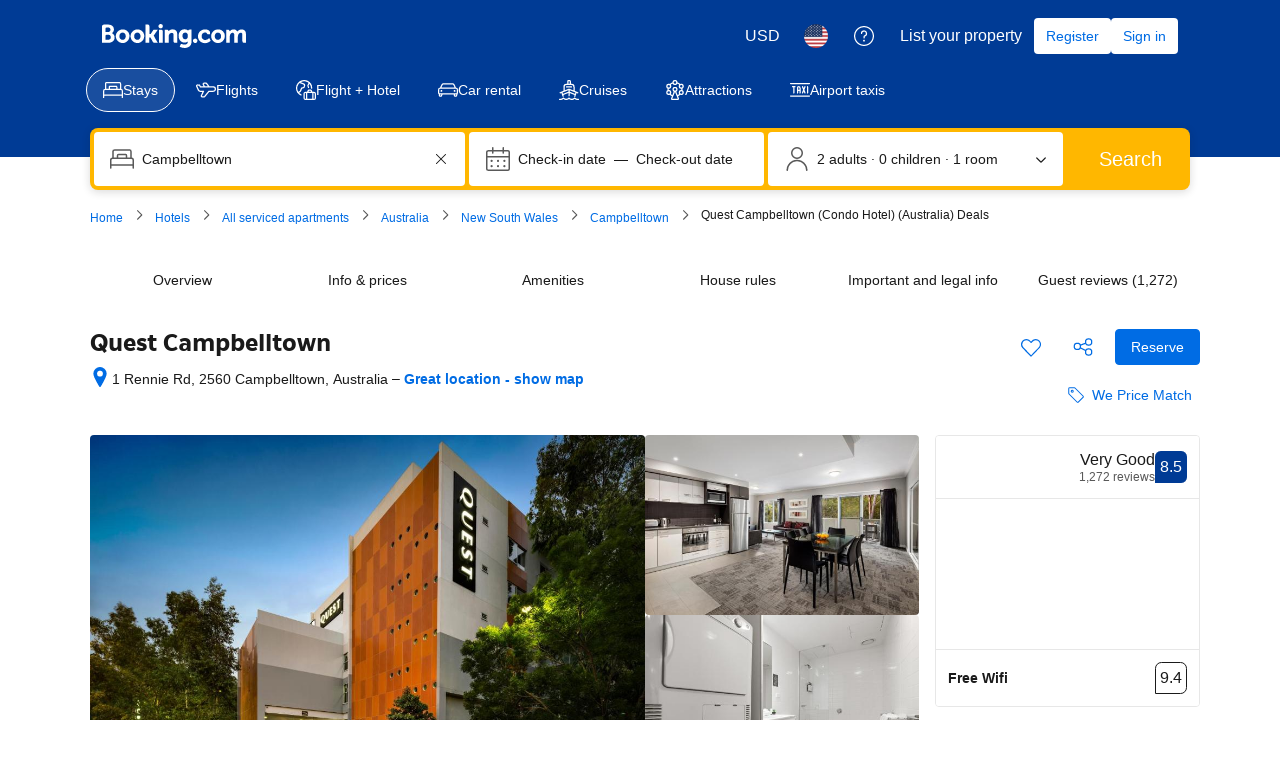

--- FILE ---
content_type: text/html; charset=UTF-8
request_url: https://www.booking.com/hotel/au/quest-campbelltown-serviced-apartments.html
body_size: 1819
content:
<!DOCTYPE html>
<html lang="en">
<head>
    <meta charset="utf-8">
    <meta name="viewport" content="width=device-width, initial-scale=1">
    <title></title>
    <style>
        body {
            font-family: "Arial";
        }
    </style>
    <script type="text/javascript">
    window.awsWafCookieDomainList = ['booking.com'];
    window.gokuProps = {
"key":"AQIDAHjcYu/GjX+QlghicBgQ/7bFaQZ+m5FKCMDnO+vTbNg96AH1Q5HNwNd7qjjKSrZjUukeAAAAfjB8BgkqhkiG9w0BBwagbzBtAgEAMGgGCSqGSIb3DQEHATAeBglghkgBZQMEAS4wEQQMfgpC+9noOqv6D5WhAgEQgDtFu65+OI9VbazoI71eV0vODu7/FNxdN/q+yY44WBCOiLEjuPajdxaNTxqbBo2uz8DtSa27r4Hpv79MjQ==",
          "iv":"D549rAE5jgAACk63",
          "context":"tdOJz29mL35+/J1Zg2rlsXbnj5pnZ9hVtfJADjb1tITi57r+p13orGmqmeqkZ3VTu7uOkGiQBIbCKTtINnKRPb9xhPcUeEIhY2QhjHmnJytFVstCbp9uTLhDqZcOWsbJmIt+M2fDz7enExGv/dSQhRWpBjR/P0u4d4JtiRhuuWWViX8XZJabACFwVtxEoSoVuABYEE6i03Tq1HhuhLTsw9XpFGsIw1RCgFmWEzQPIBbnU3FI98tKntWjKQCGFEjCLxtnabXlYxzXcoY1H/oYmNOs/E6c4K+vNKvOTC0wtnXTg19tGYmAP78CUP6EC0R0HApVYwUMectfcjvWhHLRkUlRWIf2Q0HV+pOj3MW8h6oH19rtEwcP7Q=="
};
    </script>
    <script src="https://d8c14d4960ca.337f8b16.us-east-2.token.awswaf.com/d8c14d4960ca/a18a4859af9c/f81f84a03d17/challenge.js"></script>
</head>
<body>
    <div id="challenge-container"></div>
    <script type="text/javascript">
        AwsWafIntegration.saveReferrer();
        AwsWafIntegration.checkForceRefresh().then((forceRefresh) => {
            if (forceRefresh) {
                AwsWafIntegration.forceRefreshToken().then(() => {
                    window.location.reload(true);
                });
            } else {
                AwsWafIntegration.getToken().then(() => {
                    window.location.reload(true);
                });
            }
        });
    </script>
    <noscript>
        <h1>JavaScript is disabled</h1>
        In order to continue, we need to verify that you're not a robot.
        This requires JavaScript. Enable JavaScript and then reload the page.
    </noscript>
</body>
</html>

--- FILE ---
content_type: text/javascript
request_url: https://cf.bstatic.com/psb/capla/static/js/remoteEntry.da999d84.client.js
body_size: 6840
content:
var bConversationalUiWebCs;(()=>{"use strict";var e={"32121b0a":(e,a,t)=>{var c={"./AITPChatEntry":()=>t.e("ddf740c7").then((()=>()=>t("9361fb4e"))),"./AITPChatScreen":()=>t.e("cc871742").then((()=>()=>t("c6d45718"))),"./AITSChatEntry":()=>t.e("ee768113").then((()=>()=>t("1cf558c2"))),"./CompanionNoUpcomingTripsEntry":()=>t.e("7854aa15").then((()=>()=>t("82152804"))),"./CompanionWithUpcomingTripsEntry":()=>t.e("dcc13fde").then((()=>()=>t("49020419"))),"./ComparisonInWishlist":()=>t.e("a25baeee").then((()=>()=>t("05c59afb"))),"./PropertyQAActiveBooking":()=>t.e("e29bf07a").then((()=>()=>t("d1ee0521"))),"./PropertyQAReviewsTab":()=>t.e("ee4d1891").then((()=>()=>t("2e45e5ef")))},n=(e,a)=>(t.R=a,a=t.o(c,e)?c[e]():Promise.resolve().then((()=>{throw new Error('Module "'+e+'" does not exist in container.')})),t.R=void 0,a),o=(e,a)=>{if(t.S){var c="default",n=t.S[c];if(n&&n!==e)throw new Error("Container initialization failed as it has already been initialized with a different share scope");return t.S[c]=e,t.I(c,a)}};t.d(a,{get:()=>n,init:()=>o})}},a={};function t(c){var n=a[c];if(void 0!==n)return n.exports;var o=a[c]={id:c,loaded:!1,exports:{}};return e[c].call(o.exports,o,o.exports,t),o.loaded=!0,o.exports}t.m=e,t.c=a,Object.defineProperty(t,"miniCssF",{set:function(){},get:function(){return function(e){return{"node_modules_bookingcom_bui-react_index_js-_6c320":1,"node_modules_bookingcom_bui-react_index_js-_6c321":1}[e]?"static/css/"+e+".d783405d"+(window&&"rtl"===window.getComputedStyle(document.body).getPropertyValue("direction")&&!window.__caplaChunkMetadataStore.chunkMetadata.featureNames.VaQTSJMUJMeQUeIVWVaEWSUVdNVdeVfXfVVfVIaJGbNHJaVWSWTSJfKJMeNKfC?".rtl.css":".css"):"static/css/"+e+"."+{ddf740c7:"e42aa1fc",cc871742:"2f4c01cc",ee768113:"e70667bc","7854aa15":"c0783db3",dcc13fde:"cb0ebd95",a25baeee:"c8eaf9cc",e29bf07a:"7a123801",ee4d1891:"d3b526b1","903d7d0b":"477cbc9f"}[e]+".chunk"+(window&&"rtl"===window.getComputedStyle(document.body).getPropertyValue("direction")&&!window.__caplaChunkMetadataStore.chunkMetadata.featureNames.VaQTSJMUJMeQUeIVWVaEWSUVdNVdeVfXfVVfVIaJGbNHJaVWSWTSJfKJMeNKfC?".rtl.css":".css")}}}),t.n=e=>{var a=e&&e.__esModule?()=>e.default:()=>e;return t.d(a,{a:a}),a},(()=>{var e,a=Object.getPrototypeOf?e=>Object.getPrototypeOf(e):e=>e.__proto__;t.t=function(c,n){if(1&n&&(c=this(c)),8&n)return c;if("object"===typeof c&&c){if(4&n&&c.__esModule)return c;if(16&n&&"function"===typeof c.then)return c}var o=Object.create(null);t.r(o);var r={};e=e||[null,a({}),a([]),a(a)];for(var d=2&n&&c;"object"==typeof d&&!~e.indexOf(d);d=a(d))Object.getOwnPropertyNames(d).forEach((e=>r[e]=()=>c[e]));return r.default=()=>c,t.d(o,r),o}})(),t.d=(e,a)=>{for(var c in a)t.o(a,c)&&!t.o(e,c)&&Object.defineProperty(e,c,{enumerable:!0,get:a[c]})},t.f={},t.e=e=>Promise.all(Object.keys(t.f).reduce(((a,c)=>(t.f[c](e,a),a)),[])),t.u=e=>"ddf740c7"===e?"static/js/"+e+".4d46e5cc.chunk.js":"cc871742"===e?"static/js/"+e+".ad4c29a0.chunk.js":"ee768113"===e?"static/js/"+e+".bdf15f3f.chunk.js":"7854aa15"===e?"static/js/"+e+".018d671e.chunk.js":"dcc13fde"===e?"static/js/"+e+".d9495fdf.chunk.js":"a25baeee"===e?"static/js/"+e+".1958de04.chunk.js":"e29bf07a"===e?"static/js/"+e+".e0437817.chunk.js":"ee4d1891"===e?"static/js/"+e+".74e40c2e.chunk.js":"36086793"===e?"static/js/"+e+".b1610857.chunk.js":"165838bf"===e?"static/js/"+e+".85c76473.chunk.js":"95c3c609"===e?"static/js/"+e+".855397b1.chunk.js":"f6fa06b0"===e?"static/js/"+e+".76c05fef.chunk.js":"b606685d"===e?"static/js/"+e+".5edde0be.chunk.js":"655bad3a"===e?"static/js/"+e+".b5f130e8.chunk.js":"72e28364"===e?"static/js/"+e+".567b8e8a.chunk.js":"239e3fc3"===e?"static/js/"+e+".7ca8c67b.chunk.js":"a11a41e9"===e?"static/js/"+e+".4abe76b1.chunk.js":"75a8854b"===e?"static/js/"+e+".35a9c4a9.chunk.js":"eeb4660e"===e?"static/js/"+e+".80e8aa01.chunk.js":"dbbcde1e"===e?"static/js/"+e+".b81ecf52.chunk.js":"1fe796b9"===e?"static/js/"+e+".1f4e066c.chunk.js":"593dc40e"===e?"static/js/"+e+".0c0b005d.chunk.js":"1a809826"===e?"static/js/"+e+".69b2a670.chunk.js":"a0f4f750"===e?"static/js/"+e+".61a0aa96.chunk.js":"a7d46e9c"===e?"static/js/"+e+".3d3afcd0.chunk.js":"a07b2ac2"===e?"static/js/"+e+".3e1252cd.chunk.js":"4c5cc78a"===e?"static/js/"+e+".bbddd37b.chunk.js":"4c45828f"===e?"static/js/"+e+".b522a9c2.chunk.js":"051d0ef1"===e?"static/js/"+e+".27f2b072.chunk.js":"499f0d46"===e?"static/js/"+e+".876ea667.chunk.js":"61e8a551"===e?"static/js/"+e+".74bcb84c.chunk.js":"4adc7643"===e?"static/js/"+e+".98ee20f3.chunk.js":"c7fcb623"===e?"static/js/"+e+".349f98ec.chunk.js":"061898bf"===e?"static/js/"+e+".6ef21c8c.chunk.js":"17041229"===e?"static/js/"+e+".b6e8f82a.chunk.js":"620a7a10"===e?"static/js/"+e+".acf2e93f.chunk.js":"bf96e94b"===e?"static/js/"+e+".a7a3b753.chunk.js":"b5b3f494"===e?"static/js/"+e+".7504fc98.chunk.js":"903d7d0b"===e?"static/js/"+e+".bac1ad0f.chunk.js":"41f349f3"===e?"static/js/"+e+".a4ddfaa2.chunk.js":"2f302105"===e?"static/js/"+e+".38774281.chunk.js":"0a2edc09"===e?"static/js/"+e+".a4aa643a.chunk.js":"ffcef018"===e?"static/js/"+e+".8d09dc0f.chunk.js":"2e012583"===e?"static/js/"+e+".75679d4b.chunk.js":"79815801"===e?"static/js/"+e+".9a5d00e2.chunk.js":"4031dfbf"===e?"static/js/"+e+".973a5481.chunk.js":"node_modules_bookingcom_bui-react_index_js-_6c320"===e?"static/js/"+e+".cb1f8fb7.js":"node_modules_bookingcom_bui-react_index_js-_6c321"===e?"static/js/"+e+".6eb0f823.js":void 0,t.miniCssF=e=>({"node_modules_bookingcom_bui-react_index_js-_6c320":1,"node_modules_bookingcom_bui-react_index_js-_6c321":1}[e]?"static/css/"+e+".d783405d.css":"static/css/"+e+"."+{ddf740c7:"e42aa1fc",cc871742:"2f4c01cc",ee768113:"e70667bc","7854aa15":"c0783db3",dcc13fde:"cb0ebd95",a25baeee:"c8eaf9cc",e29bf07a:"7a123801",ee4d1891:"d3b526b1","903d7d0b":"477cbc9f"}[e]+".chunk.css"),t.g=function(){if("object"===typeof globalThis)return globalThis;try{return this||new Function("return this")()}catch(e){if("object"===typeof window)return window}}(),t.o=(e,a)=>Object.prototype.hasOwnProperty.call(e,a),(()=>{var e={},a="b-conversational-ui-web-cs:";t.l=(c,n,o,r)=>{if(e[c])e[c].push(n);else{var d,s;if(void 0!==o)for(var i=document.getElementsByTagName("script"),f=0;f<i.length;f++){var b=i[f];if(b.getAttribute("src")==c||b.getAttribute("data-webpack")==a+o){d=b;break}}d||(s=!0,(d=document.createElement("script")).charset="utf-8",d.timeout=120,t.nc&&d.setAttribute("nonce",t.nc),d.setAttribute("data-webpack",a+o),d.src=c),e[c]=[n];var u=(a,t)=>{d.onerror=d.onload=null,clearTimeout(l);var n=e[c];if(delete e[c],d.parentNode&&d.parentNode.removeChild(d),n&&n.forEach((e=>e(t))),a)return a(t)},l=setTimeout(u.bind(null,void 0,{type:"timeout",target:d}),12e4);d.onerror=u.bind(null,d.onerror),d.onload=u.bind(null,d.onload),s&&document.head.appendChild(d)}}})(),t.r=e=>{"undefined"!==typeof Symbol&&Symbol.toStringTag&&Object.defineProperty(e,Symbol.toStringTag,{value:"Module"}),Object.defineProperty(e,"__esModule",{value:!0})},t.nmd=e=>(e.paths=[],e.children||(e.children=[]),e),(()=>{t.S={};var e={},a={};t.I=(c,n)=>{n||(n=[]);var o=a[c];if(o||(o=a[c]={}),!(n.indexOf(o)>=0)){if(n.push(o),e[c])return e[c];t.o(t.S,c)||(t.S[c]={});var r=t.S[c],d="b-conversational-ui-web-cs",s=(e,a,t,c)=>{var n=r[e]=r[e]||{},o=n[a];(!o||!o.loaded&&(!c!=!o.eager?c:d>o.from))&&(n[a]={get:t,from:d,eager:!!c})},i=[];if("default"===c)s("@apollo/client/errors","3.10.8",(()=>t.e("36086793").then((()=>()=>t("2320f141"))))),s("@apollo/client","3.10.8",(()=>t.e("165838bf").then((()=>()=>t("8ef94565"))))),s("@bookingcom/capla-server/constants","11.71.0",(()=>t.e("95c3c609").then((()=>()=>t("352ad3e4"))))),s("@bookingcom/capla-server/context","11.71.0",(()=>t.e("f6fa06b0").then((()=>()=>t("16cee867"))))),s("@bookingcom/capla-server/et","11.71.0",(()=>t.e("b606685d").then((()=>()=>t("7d5491d4"))))),s("@bookingcom/capla-server/eventBus","11.71.0",(()=>t.e("655bad3a").then((()=>()=>t("29231e66"))))),s("@bookingcom/capla-server/features","11.71.0",(()=>t.e("72e28364").then((()=>()=>t("d8da3338"))))),s("@bookingcom/capla-server/flog","11.71.0",(()=>t.e("239e3fc3").then((()=>()=>t("4ccd8b85"))))),s("@bookingcom/capla-server/loadable","11.71.0",(()=>t.e("a11a41e9").then((()=>()=>t("641c6525"))))),s("@bookingcom/capla-server/package.json","11.71.0",(()=>t.e("75a8854b").then((()=>()=>t("3462d4c4"))))),s("@bookingcom/capla-server/utils","11.71.0",(()=>t.e("eeb4660e").then((()=>()=>t("9d59f1ef"))))),s("@bookingcom/lingojs-core","1.22.0",(()=>t.e("dbbcde1e").then((()=>()=>t("3a88b380"))))),s("@bookingcom/lingojs-react","1.13.0",(()=>t.e("1fe796b9").then((()=>()=>t("586c05c1"))))),s("bui-react-10","11.19.13",(()=>t.e("node_modules_bookingcom_bui-react_index_js-_6c320").then((()=>()=>t("664ed146"))))),s("graphql","15.9.0",(()=>t.e("593dc40e").then((()=>()=>t("7afc82da"))))),s("react-dom","18.3.1",(()=>t.e("1a809826").then((()=>()=>t("626cd766"))))),s("react/jsx-runtime","18.3.1",(()=>t.e("a0f4f750").then((()=>()=>t("e33775bd"))))),s("react","18.3.1",(()=>t.e("a7d46e9c").then((()=>()=>t("262caaf6")))));return i.length?e[c]=Promise.all(i).then((()=>e[c]=1)):e[c]=1}}})(),(()=>{var e={c7d42fca:1,ddf740c7:1,cc871742:1,ee768113:1,"7854aa15":1,dcc13fde:1,a25baeee:1,e29bf07a:1,ee4d1891:1,"903d7d0b":1},a={},c=document.querySelector("[data-capla-application-context]"),n=c&&c.text?JSON.parse(c.text):{};t.f.fetchPreparedChunkMetadata=(t,c)=>{var o="15000",r="/v0/api/chunk-metadata",d="https://accommodations.dqs.booking.com/orca/chunk-metadata",s="https://accommodations.booking.com/orca/chunk-metadata",i="/orca/chunk-metadata",f="/page/v0/chunk-metadata",b="b-conversational-ui-web-csIUWZdROX",u="x-booking-et-serialized-state",l=window.location.hostname,h=window.location.protocol,p=window.location.host,m="true"===document.body.dataset.caplaFpr,g="localhost"===l||"127.0.0.1"===l,k=/\.dev\.booking\.com$/.test(l),j=/\.dqs\.booking\.com$/.test(l),_=/orca\..+\.svc\.bplatform-eu-nl-dev-\w\.booking\.com/.test(l),v=/orca\.dqs\.booking\.com/.test(l),w=/orca(-staging)?\.prod\.booking\.com/.test(l),y=!1;1===e[t]&&c.push(function(e,t){var c=e,S=document.querySelector("[data-capla-namespace]");S&&(c=S.getAttribute("data-capla-namespace"));if(window.__caplaChunkMetadataStore.isChunkIdInStore(t))return Promise.resolve(window.__caplaChunkMetadataStore.getMetadata());a[c]||(a[c]={});if(!a[c][t]){var C=function(e,a){var t=function(e,a){var t,c=e.slice(0,-8),o=c.replace("b-",""),S=new RegExp("((-staging)?.prod.booking.com|^booking.com)"),C=new RegExp("".concat(o,"(-staging)?.dqs.booking.com")),x=new RegExp("".concat(o,"(-staging)?.prod.booking.com")),E=new URLSearchParams({chunk:String(a),mfe:c}),M=C.test(l),P=x.test(l),O=function(e){return/^exp_|^b_feature_running_|^i_am_from$|^i_am_from_region$|^my_ip|^requestContext\./.test(e)},A=new Headers({Accept:"application/json"}),N=!1,I=new URL(n.basePageUrl),V=null===I||void 0===I?void 0:I.searchParams.get("ses"),T=h+"//"+p+r,U=k||j?d:s;if(m)t=f;else if(v||_)t=d;else if(w)t=s;else{var $=S.test(l);g||M||P?(t=T,N=!0):t=$?i:U}y;N?E.set("requestContext.localization.locale",n.language):E.set("lang",n.language);n.isInternalIp&&(null===I||void 0===I||I.searchParams.forEach((function(e,a){O(a)&&E.set(a,e)})));n.etSerializedState&&A.append(u,n.etSerializedState);V&&E.set("ses",V);return E.set("namespace",b.slice(-8)),{url:t+"?"+E.toString(),headers:A}}(e,a);return window.__caplaFetch(t.url,{headers:t.headers,timeoutMs:o,credentials:"include",mode:"cors",cache:"no-store"}).then((function(t){return t.ok?t.json():t.text().then((function(c){throw new Error(`chunk-metadata request failed for ${e}/${a} with status ${t.status}\n/******/ \t\t\t            Details: ${c}`)}))})).catch((e=>{throw new Error(e)}))}(c,t).then((function(e){return window.__caplaChunkMetadataStore.populate(c,e,!0)})).catch((function(e){function n(){return e.message?e.stack?`${e.message} ${e.stack}`:e.message:String(e)}delete a[c][t];var o=n();window.__caplaChunkMetadataStore.errorsByChunkId||(window.__caplaChunkMetadataStore.errorsByChunkId={}),window.__caplaChunkMetadataStore.errorsByChunkId[t]||(window.__caplaChunkMetadataStore.errorsByChunkId[t]=[]),window.__caplaChunkMetadataStore.errorsByChunkId[t].push(o)}));a[c][t]=C}return a[c][t]}(b,t))}})(),(()=>{var e;t.g.importScripts&&(e=t.g.location+"");var a=t.g.document;if(!e&&a&&(a.currentScript&&(e=a.currentScript.src),!e)){var c=a.getElementsByTagName("script");c.length&&(e=c[c.length-1].src)}if(!e)throw new Error("Automatic publicPath is not supported in this browser");e=e.replace(/#.*$/,"").replace(/\?.*$/,"").replace(/\/[^\/]+$/,"/"),t.p=e+"../../"})(),(()=>{var e=e=>{var a=e=>e.split(".").map((e=>+e==e?+e:e)),t=/^([^-+]+)?(?:-([^+]+))?(?:\+(.+))?$/.exec(e),c=t[1]?a(t[1]):[];return t[2]&&(c.length++,c.push.apply(c,a(t[2]))),t[3]&&(c.push([]),c.push.apply(c,a(t[3]))),c},a=(a,t)=>{a=e(a),t=e(t);for(var c=0;;){if(c>=a.length)return c<t.length&&"u"!=(typeof t[c])[0];var n=a[c],o=(typeof n)[0];if(c>=t.length)return"u"==o;var r=t[c],d=(typeof r)[0];if(o!=d)return"o"==o&&"n"==d||"s"==d||"u"==o;if("o"!=o&&"u"!=o&&n!=r)return n<r;c++}},c=e=>{var a=e[0],t="";if(1===e.length)return"*";if(a+.5){t+=0==a?">=":-1==a?"<":1==a?"^":2==a?"~":a>0?"=":"!=";for(var n=1,o=1;o<e.length;o++)n--,t+="u"==(typeof(d=e[o]))[0]?"-":(n>0?".":"")+(n=2,d);return t}var r=[];for(o=1;o<e.length;o++){var d=e[o];r.push(0===d?"not("+s()+")":1===d?"("+s()+" || "+s()+")":2===d?r.pop()+" "+r.pop():c(d))}return s();function s(){return r.pop().replace(/^\((.+)\)$/,"$1")}},n=(a,t)=>{if(0 in a){t=e(t);var c=a[0],o=c<0;o&&(c=-c-1);for(var r=0,d=1,s=!0;;d++,r++){var i,f,b=d<a.length?(typeof a[d])[0]:"";if(r>=t.length||"o"==(f=(typeof(i=t[r]))[0]))return!s||("u"==b?d>c&&!o:""==b!=o);if("u"==f){if(!s||"u"!=b)return!1}else if(s)if(b==f)if(d<=c){if(i!=a[d])return!1}else{if(o?i>a[d]:i<a[d])return!1;i!=a[d]&&(s=!1)}else if("s"!=b&&"n"!=b){if(o||d<=c)return!1;s=!1,d--}else{if(d<=c||f<b!=o)return!1;s=!1}else"s"!=b&&"n"!=b&&(s=!1,d--)}}var u=[],l=u.pop.bind(u);for(r=1;r<a.length;r++){var h=a[r];u.push(1==h?l()|l():2==h?l()&l():h?n(h,t):!l())}return!!l()},o=(e,t)=>{var c=e[t];const n=Object.keys(c).find((e=>!0===c[e].eager));return void 0!==n?n:Object.keys(c).reduce(((e,t)=>!e||!c[e].loaded&&a(e,t)?t:e),0)},r=(e,a,t,n)=>"Unsatisfied version "+t+" from "+(t&&e[a][t].from)+" of shared singleton module "+a+" (required "+c(n)+")",d=(e,a,t,c)=>{var d=o(e,t);return n(c,d)||"undefined"!==typeof console&&console.warn&&console.warn(r(e,t,d,c)),s(e[t][d])},s=e=>(e.loaded=1,e.get()),i=e=>function(a,c,n,o){var r=t.I(a);return r&&r.then?r.then(e.bind(e,a,t.S[a],c,n,o)):e(a,t.S[a],c,n,o)},f=i(((e,a,c,n,o)=>a&&t.o(a,c)?d(a,0,c,n):o())),b={},u={ead71eb0:()=>f("default","react",[,[4,0,0,0],0,[0,0,0,0],2],(()=>t.e("a7d46e9c").then((()=>()=>t("262caaf6"))))),dc6d28ff:()=>f("default","@bookingcom/capla-server/context",[,[4,0,0,0],0,[0,0,0,0],2],(()=>t.e("a07b2ac2").then((()=>()=>t("16cee867"))))),"28dbd132":()=>f("default","@bookingcom/capla-server/et",[,[4,0,0,0],0,[0,0,0,0],2],(()=>t.e("4c5cc78a").then((()=>()=>t("7d5491d4"))))),"239beb17":()=>f("default","@bookingcom/capla-server/features",[,[4,0,0,0],0,[0,0,0,0],2],(()=>t.e("72e28364").then((()=>()=>t("d8da3338"))))),cedcabf9:()=>f("default","@apollo/client",[,[4,0,0,0],0,[0,0,0,0],2],(()=>t.e("4c45828f").then((()=>()=>t("8ef94565"))))),"41c6c66e":()=>f("default","@bookingcom/capla-server/flog",[,[4,0,0,0],0,[0,0,0,0],2],(()=>t.e("051d0ef1").then((()=>()=>t("4ccd8b85"))))),"6222292b":()=>f("default","bui-react-10",[4,11,19,13],(()=>t.e("node_modules_bookingcom_bui-react_index_js-_6c321").then((()=>()=>t("664ed146"))))),d16e9636:()=>f("default","@bookingcom/capla-server/loadable",[,[4,0,0,0],0,[0,0,0,0],2],(()=>t.e("61e8a551").then((()=>()=>t("641c6525"))))),c44dcb0c:()=>f("default","@bookingcom/lingojs-react",[,[4,0,0,0],0,[0,0,0,0],2],(()=>t.e("4adc7643").then((()=>()=>t("586c05c1"))))),"2cb5c3c4":()=>f("default","react/jsx-runtime",[,[4,0,0,0],0,[0,0,0,0],2],(()=>t.e("c7fcb623").then((()=>()=>t("e33775bd"))))),eb85a9da:()=>f("default","@apollo/client/errors",[,[4,0,0,0],0,[0,0,0,0],2],(()=>t.e("36086793").then((()=>()=>t("2320f141"))))),abab1afe:()=>f("default","@bookingcom/lingojs-core",[,[4,0,0,0],0,[0,0,0,0],2],(()=>t.e("dbbcde1e").then((()=>()=>t("3a88b380"))))),d1e54a96:()=>f("default","@bookingcom/capla-server/utils",[,[4,0,0,0],0,[0,0,0,0],2],(()=>t.e("061898bf").then((()=>()=>t("9d59f1ef"))))),"43a4d203":()=>f("default","@bookingcom/capla-server/constants",[,[4,0,0,0],0,[0,0,0,0],2],(()=>t.e("41f349f3").then((()=>()=>t("352ad3e4"))))),d0fefcf5:()=>f("default","@bookingcom/capla-server/eventBus",[,[4,0,0,0],0,[0,0,0,0],2],(()=>t.e("655bad3a").then((()=>()=>t("29231e66"))))),e272e47d:()=>f("default","graphql",[,[4,0,0,0],0,[0,0,0,0],2],(()=>t.e("593dc40e").then((()=>()=>t("7afc82da"))))),"07c9789d":()=>f("default","@bookingcom/capla-server/package.json",[,[4,0,0,0],0,[0,0,0,0],2],(()=>t.e("75a8854b").then((()=>()=>t("3462d4c4"))))),"692288f1":()=>f("default","react-dom",[,[4,0,0,0],0,[0,0,0,0],2],(()=>t.e("4031dfbf").then((()=>()=>t("626cd766")))))},l={ddf740c7:["ead71eb0","dc6d28ff","28dbd132","239beb17","cedcabf9","41c6c66e","6222292b","d16e9636","c44dcb0c","2cb5c3c4","eb85a9da","abab1afe","d1e54a96","43a4d203"],cc871742:["ead71eb0","6222292b","239beb17","c44dcb0c","dc6d28ff","abab1afe","d16e9636","41c6c66e","cedcabf9","d1e54a96","28dbd132","eb85a9da"],ee768113:["ead71eb0","dc6d28ff","6222292b","c44dcb0c","28dbd132","cedcabf9","41c6c66e","239beb17","abab1afe","d16e9636","d0fefcf5","d1e54a96","eb85a9da"],"7854aa15":["ead71eb0","dc6d28ff","28dbd132","43a4d203","239beb17","cedcabf9","41c6c66e","6222292b","c44dcb0c","abab1afe","d16e9636","d1e54a96","eb85a9da"],dcc13fde:["ead71eb0","dc6d28ff","28dbd132","239beb17","cedcabf9","41c6c66e","6222292b","c44dcb0c","abab1afe","d16e9636","d1e54a96","eb85a9da","43a4d203"],a25baeee:["ead71eb0","6222292b","c44dcb0c","dc6d28ff","28dbd132","41c6c66e","abab1afe","d1e54a96","cedcabf9","239beb17","d16e9636","eb85a9da","43a4d203"],e29bf07a:["ead71eb0","cedcabf9","6222292b","28dbd132","c44dcb0c","dc6d28ff","239beb17","abab1afe","d16e9636","41c6c66e","d1e54a96","eb85a9da","43a4d203"],ee4d1891:["ead71eb0","6222292b","28dbd132","dc6d28ff","cedcabf9","239beb17","c44dcb0c","abab1afe","d16e9636","41c6c66e","d1e54a96","eb85a9da"],"165838bf":["e272e47d","ead71eb0"],f6fa06b0:["2cb5c3c4","ead71eb0"],b606685d:["07c9789d","2cb5c3c4","ead71eb0"],"239e3fc3":["2cb5c3c4","ead71eb0"],a11a41e9:["2cb5c3c4","ead71eb0"],eeb4660e:["2cb5c3c4","ead71eb0"],"1fe796b9":["abab1afe","ead71eb0"],"node_modules_bookingcom_bui-react_index_js-_6c320":["692288f1","ead71eb0"],"1a809826":["ead71eb0"],a0f4f750:["ead71eb0"],a07b2ac2:["2cb5c3c4"],"4c5cc78a":["07c9789d","2cb5c3c4"],"4c45828f":["e272e47d"],"051d0ef1":["2cb5c3c4"],"node_modules_bookingcom_bui-react_index_js-_6c321":["692288f1"],"61e8a551":["2cb5c3c4"],"061898bf":["2cb5c3c4"],"903d7d0b":["d0fefcf5"]};t.f.consumes=(e,a)=>{t.o(l,e)&&l[e].forEach((e=>{if(t.o(b,e))return a.push(b[e]);var c=a=>{b[e]=0,t.m[e]=c=>{delete t.c[e],c.exports=a()}},n=a=>{delete b[e],t.m[e]=c=>{throw delete t.c[e],a}};try{var o=u[e]();o.then?a.push(b[e]=o.then(c).catch(n)):c(o)}catch(r){n(r)}}))}})(),(()=>{if("undefined"!==typeof document){var e=e=>new Promise(((a,c)=>{var n=t.miniCssF(e),o=t.p+n;if(((e,a)=>{for(var t=document.getElementsByTagName("link"),c=0;c<t.length;c++){var n=(r=t[c]).getAttribute("data-href")||r.getAttribute("href");if("stylesheet"===r.rel&&(n===e||n===a))return r}var o=document.getElementsByTagName("style");for(c=0;c<o.length;c++){var r;if((n=(r=o[c]).getAttribute("data-href"))===e||n===a)return r}})(n,o))return a();((e,a,c,n,o)=>{var r=document.createElement("link");r.rel="stylesheet",r.type="text/css",t.nc&&(r.nonce=t.nc),r.onerror=r.onload=t=>{if(r.onerror=r.onload=null,"load"===t.type)n();else{var c=t&&t.type,d=t&&t.target&&t.target.href||a,s=new Error("Loading CSS chunk "+e+" failed.\n("+c+": "+d+")");s.name="ChunkLoadError",s.code="CSS_CHUNK_LOAD_FAILED",s.type=c,s.request=d,r.parentNode&&r.parentNode.removeChild(r),o(s)}},r.href=a,c?c.parentNode.insertBefore(r,c.nextSibling):document.head.appendChild(r)})(e,o,null,a,c)})),a={c7d42fca:0};t.f.miniCss=(t,c)=>{a[t]?c.push(a[t]):0!==a[t]&&{ddf740c7:1,cc871742:1,ee768113:1,"7854aa15":1,dcc13fde:1,a25baeee:1,e29bf07a:1,ee4d1891:1,"node_modules_bookingcom_bui-react_index_js-_6c320":1,"node_modules_bookingcom_bui-react_index_js-_6c321":1,"903d7d0b":1}[t]&&c.push(a[t]=e(t).then((()=>{a[t]=0}),(e=>{throw delete a[t],e})))}}})(),(()=>{var e={c7d42fca:0};t.f.j=(a,c)=>{var n=t.o(e,a)?e[a]:void 0;if(0!==n)if(n)c.push(n[2]);else{var o=new Promise(((t,c)=>n=e[a]=[t,c]));c.push(n[2]=o);var r=t.p+t.u(a),d=new Error;t.l(r,(c=>{if(t.o(e,a)&&(0!==(n=e[a])&&(e[a]=void 0),n)){var o=c&&("load"===c.type?"missing":c.type),r=c&&c.target&&c.target.src;d.message="Loading chunk "+a+" failed.\n("+o+": "+r+")",d.name="ChunkLoadError",d.type=o,d.request=r,n[1](d)}}),"chunk-"+a,a)}};var a=(a,c)=>{var n,o,r=c[0],d=c[1],s=c[2],i=0;if(r.some((a=>0!==e[a]))){for(n in d)t.o(d,n)&&(t.m[n]=d[n]);if(s)s(t)}for(a&&a(c);i<r.length;i++)o=r[i],t.o(e,o)&&e[o]&&e[o][0](),e[o]=0},c=self["b-conversational-ui-web-cs__LOADABLE_LOADED_CHUNKS__"]=self["b-conversational-ui-web-cs__LOADABLE_LOADED_CHUNKS__"]||[];c.forEach(a.bind(null,0)),c.push=a.bind(null,c.push.bind(c))})();var c=t("32121b0a");bConversationalUiWebCs=c})();
//# sourceMappingURL=https://istatic.booking.com/internal-static/capla/static/js/remoteEntry.da999d84.client.js.map

--- FILE ---
content_type: text/javascript
request_url: https://cf.bstatic.com/psb/capla/static/js/ee58a99f.2de153c8.chunk.js
body_size: 37621
content:
/*! For license information please see ee58a99f.2de153c8.chunk.js.LICENSE.txt */
(self["b-property-web-property-page__LOADABLE_LOADED_CHUNKS__"]=self["b-property-web-property-page__LOADABLE_LOADED_CHUNKS__"]||[]).push([["ee58a99f","9bf5cd4f","70676944","1d5f7d3f","0e509f26","bf3fdce0","1aa97ea2","f1b2f4ad"],{e19a44d9:(e,t,n)=>{"use strict";n.d(t,{Z:()=>A});var r=n("3d054e81"),i=n("ead71eb0"),a=n.n(i),o=n("8521b397"),u=n.n(o),c=n("6222292b");const l="c48ac35bd4",s="ee22e8b3b9",f="f884535e7d",d="a6c8b231c7",p="ea1a8fca54",_="b4374fd7b7",v="e18244a35a",h="b5ae1088e3",m="cf8c3b4b8b",g="bae418585a",y="ed53c116dc",b="cd7e5ee1c6",E="f1c81a04ec",k="c4710dd6f8",A=e=>{let{variant:t="primary",border:n=!1,bleed:i=!1,title:o,text:A="",content:w="",inlineLink:x={},isBannerClickable:S,icon:T,iconColor:I="neutral",img:N,action:C={},clickHandler:q=()=>""}=e;return A||w?a().createElement("section",{className:u()(l,n&&s,i&&f)},a().createElement("div",{className:d},o&&a().createElement(c.Text,{tagName:"h2",className:p,variant:"secondary"===t?"emphasized_1":"headline_3",mixin:{marginBlockStart:0,marginBlockEnd:0,paddingInlineStart:0,paddingBlockStart:0}},o),x.text?a().createElement("div",{className:_},a().createElement("span",{className:m},A),a().createElement(c.Link,(0,r.Z)({},x,{className:k}))):a().createElement(c.Text,{className:_,variant:"body_2"},A),w,(null===C||void 0===C?void 0:C.text)&&a().createElement(c.Text,{variant:"secondary"===t?"body_2":"body_1"},a().createElement(c.Link,C)),S&&a().createElement(c.Link,{className:v,onClick:q})),a().createElement("div",{className:h},T&&a().createElement(c.Icon,{svg:T,color:I,className:u()("secondary"===t&&y,g)}),N&&!T&&a().createElement("img",{src:N.src,alt:N.alt,className:u()("secondary"===t&&E,b)}))):null}},cf5edb9f:(e,t,n)=>{"use strict";n.d(t,{Z:()=>v});var r=n("3d054e81"),i=n("ead71eb0"),a=n.n(i),o=n("8521b397"),u=n.n(o),c=n("6222292b"),l=n("abab1afe"),s=n("c44dcb0c");const f="a28ed764d9",d="ba530f5ec7",p="fffecbb9af",_="c9daa3d2ba",v=e=>{let{title:t,subtitle:n,icon:o,image:v,children:h,action:m}=e;const g=(0,s.useI18n)();return h&&i.Children.count(h)?a().createElement("section",{className:f},a().createElement("header",{className:u()(d)},t&&a().createElement(c.Title,{titleTagName:"h2",subtitleTagName:"h3",variant:"headline_3",title:t,subtitle:n,mixin:{marginBlockStart:0,marginBlockEnd:0,paddingInlineStart:0,paddingBlockStart:0}}),(null===o||void 0===o?void 0:o.svg)&&a().createElement(c.Icon,{svg:o.svg,size:"large",attributes:{"data-testid":"property-section--icon"}}),v&&!(null!==o&&void 0!==o&&o.svg)&&a().createElement(c.Image,(0,r.Z)({},v,{height:"36px",borderRadius:100,attributes:{"data-testid":"property-section--image"}}))),h&&a().createElement(c.Text,{variant:"body_2",className:u()(p),attributes:{"data-testid":"property-section--content"}},h),(null===m||void 0===m?void 0:m.text)&&a().createElement(c.Button,(0,r.Z)({size:"secondary"===m.variant?"medium":"large",variant:"tertiary"},m,{wide:"secondary"===(null===m||void 0===m?void 0:m.variant),className:u()("tertiary"===m.variant&&_),loading:m.loading,loadingAriaLabel:m.loadingAriaLabel||g.trans((0,l.t)("propex_a11y_loading_content"))}))):null}},f5897440:(e,t,n)=>{"use strict";n.d(t,{Z:()=>r});const r=n("3e329d00").Z},"29cae69f":(e,t,n)=>{"use strict";n.d(t,{Mz:()=>c,ej:()=>u,d8:()=>o});var r=n("dc6d28ff"),i=n("77a90307"),a=n("c66f4a5f");function o(e,t,n,o){if((0,i.C5)()){let i="";if(n){const e=new Date;e.setTime(e.getTime()+24*n*60*60*1e3),i="; expires="+e.toUTCString()}let a=(0,r.getRequestContext)().getBasePageUrl().hostname;var u;if("undefined"!==typeof o)a=null===(u=a.split("."))||void 0===u||null===(u=u.slice(-2))||void 0===u?void 0:u.join(".");document.cookie=e+"="+(t||"")+i+"; path=/; domain=."+a}else(0,a.ZK)("[setCookie] Function only works in client-side, don't use it in Server side rendering!")}function u(e){if((0,i.C5)()){const n=("; "+document.cookie).split("; "+e+"=");var t;if(2===n.length)return null===(t=n.pop())||void 0===t?void 0:t.split(";").shift()}else(0,a.ZK)("[getCookie] Function only works in client-side, don't use it in Server side rendering!")}function c(e){document.cookie=e+"=; Max-Age=-99999999;"}},"43bedd84":(e,t,n)=>{"use strict";n.d(t,{p:()=>r});const r="Booking.com"},"5471afd5":(e,t,n)=>{"use strict";n.d(t,{Z:()=>p});var r=n("ead71eb0"),i=n.n(r),a=n("8521b397"),o=n.n(a),u=n("6222292b");const c="fa3fb60deb",l="a8d95bc37b",s="b506848d51",f="beb5ef4fb4",d="d7a50099f7";const p=function(e){let{attributes:t,className:n,variant:a="small_1",icon:p,text:_,color:v="neutral",hasTrailingIcon:h,tagName:m="div"}=e;const g=p.type===u.Icon?(0,r.cloneElement)(p,{className:o()(l,p.props.className),attributes:{"data-testid":"icon-with-text-icon",...p.props.attributes}}):i().createElement(u.Icon,{className:o()(l,s),svg:p,attributes:{"data-testid":"icon-with-text-icon"}});return i().createElement(u.Text,{attributes:t,variant:a,color:v,tagName:m,className:o()(c,n)},function(e){if(e)return i().createElement(i().Fragment,null,i().createElement("span",{className:d},_),g);return i().createElement(i().Fragment,null,g,i().createElement("span",{className:f},_))}(h))}},"9b2f3be4":(e,t,n)=>{"use strict";n.r(t),n.d(t,{default:()=>c});var r=n("3d054e81"),i=n("ead71eb0"),a=n.n(i),o=n("6222292b");const u="cbdacf5131";const c=function(e){let{title:t,children:n,subtitle:i,subtitleLink:c,primaryAction:l,secondaryAction1:s,secondaryAction2:f,useSmallGap:d,sectionId:p,attributes:_}=e;if(!n||!a().Children.count(n))return null;let v=i;return null!==c&&void 0!==c&&c.text&&(v=a().createElement("span",null,i&&i+" \u2022 ",a().createElement(o.Link,c))),a().createElement("section",(0,r.Z)({id:p||"",className:u},_),a().createElement(o.Stack,{gap:d?2:6},t&&a().createElement(o.Stack,{direction:"row"},a().createElement(o.Stack.Item,{grow:!0},a().createElement(o.Title,{variant:"headline_2",title:t,tagName:"h2",mixin:{marginBlockEnd:0}}),v&&a().createElement(o.Text,{variant:"body_1",color:"neutral_alt"},v)),(null===l||void 0===l?void 0:l.text)&&a().createElement(o.Stack.Item,null,a().createElement(o.Button,(0,r.Z)({variant:"primary"},l)))),n&&a().createElement(o.Text,{variant:"body_2",attributes:{"data-testid":"property-section--content"}},n),null!==s&&void 0!==s&&s.text||null!==f&&void 0!==f&&f.text?a().createElement(o.Stack,{gap:4,direction:"row"},(null===s||void 0===s?void 0:s.text)&&a().createElement(o.Button,(0,r.Z)({variant:"secondary"},s)),(null===f||void 0===f?void 0:f.text)&&a().createElement(o.Button,(0,r.Z)({variant:"secondary"},f))):null))}},"3e329d00":(e,t,n)=>{"use strict";n.d(t,{Z:()=>g});var r=n("ead71eb0"),i=n.n(r),a=n("8521b397"),o=n.n(a),u=n("5da9d549"),c=n.n(u),l=n("4a661c3c"),s=n("6222292b"),f=n("c44dcb0c");const d="b037867492",p="c1c4b54ff9",_="c4f0eca914",v="de61ea3020",h="a74496dfe9";function m(e,t){let{sidePanelId:n,title:a,subtitle:u,width:m,children:g,isActive:y,extraPadding:b=!1,stickyHeader:E=!1,primaryAction:k,secondaryAction:A,onCloseAction:w=c(),onBeforeClose:x=c(),onAfterOpen:S=c(),attributes:T,screens:I=[]}=e;const[N,C]=(0,r.useState)(!1),[q,R]=(0,r.useState)(0),Q=(0,f.useI18n)();(0,r.useEffect)((()=>{C(!!y)}),[y]);const O={};let L=[...I];if((0,r.useImperativeHandle)(t,(()=>({navigateByIndex:e=>j(e),navigateScreenId:e=>U(e),navigateBack:()=>j(q-1),navigateForward:()=>j(q+1)}))),g&&r.Children.count(g)&&(L=[{screenId:"root",title:a,subtitle:u,content:g,primaryAction:k,secondaryAction:A},...L]),0===L.length)return null;const B=L[q];L.forEach(((e,t)=>{e.screenId&&(O[e.screenId]=t)}));const D=()=>{C(!1),R(0),w()},j=e=>{e<0?R(0):e>L.length-1?R(L.length-1):R(e)},U=e=>{void 0!==O[e]&&j(O[e])},P=i().createElement(i().Fragment,null,q>0&&!Boolean(B.hideBackButton)&&i().createElement(s.Button,{className:p,icon:i().createElement(s.Icon,{svg:i().createElement(l.default,null),size:"small"}),iconPosition:"start",variant:"tertiary-neutral",type:"button",attributes:{"aria-label":B.backbuttonAriaLabel||Q.trans((0,f.t)("pp_page_back"))},onClick:()=>{const e=B.backbuttonNavTo;"string"===typeof e?U(e):j("number"===typeof e?e:q-1)}}),i().createElement("span",{className:b?_:void 0},B.title)),F=i().createElement("span",{className:o()(q>0&&!Boolean(B.hideBackButton)&&v)},B.subtitle);return i().createElement("div",{"data-side-panel-id":n,"data-testid":`property-side-panel-${n}`,"data-active":y&&N},i().createElement(s.SheetContainer,{title:P,subtitle:F,active:y&&N,closeAriaLabel:Q.trans((0,f.t)("a11y_cta_close")),onCloseTrigger:D,onClose:()=>{x&&x()},onAfterOpen:()=>{S&&S()},position:"end",size:"wide"===m?900:600,footer:(B.primaryAction||B.secondaryAction)&&i().createElement("div",{"data-testid":"side-panel--actionbar"},i().createElement(s.ActionBar,{className:h},i().createElement(s.Stack,{direction:"row",gap:2},B.primaryAction&&i().createElement(s.Stack.Item,{grow:!0},i().createElement(s.Button,{text:B.primaryAction.text,variant:B.primaryAction.variant||"primary",size:"large",wide:!0,onClick:()=>{var e;const t=null===(e=B.primaryAction)||void 0===e?void 0:e.onClickAction;t?t():D()}})),B.secondaryAction&&i().createElement(s.Stack.Item,{grow:!0},i().createElement(s.Button,{text:B.secondaryAction.text,variant:B.secondaryAction.variant,size:"large",wide:!0,onClick:()=>{var e;const t=null===(e=B.secondaryAction)||void 0===e?void 0:e.onClickAction;t?t():D()}}))))),attributes:T,bodyClassName:b?d:void 0,stickyHeader:E},B.content))}const g=(0,r.forwardRef)(m)},b2edeeed:(e,t,n)=>{"use strict";n.d(t,{Z:()=>A});var r=n("ead71eb0"),i=n.n(r),a=n("5da9d549"),o=n.n(a),u=n("9b2f3be4"),c=n("c44dcb0c"),l=n("6222292b"),s=n("abab1afe"),f=n("16b61d2c"),d=n("e78479d0"),p=n("2e1b09cc");const _={container:"d181a25ea0",carouselCard:"b25d640546",stillLooking:"de7701cda5"};function v(e){let{propertyQuestions:t,canAskNewQuestion:n,userAlreadyAskedQuestion:r,numQuestionsToShowInCarousel:a=d.d6,onClickAskQuestionAction:u=o(),onClickShowAllQuestionsAction:s=o()}=e;const v=(0,c.useI18n)();if(!t||!t.length||a<=0)return null;const h=t.length-a,m=e=>{s(e)},g=()=>{s()},y=Math.min(t.length,a)+(h>0&&n?1:0),b=t.slice(0,y).map(((e,t)=>i().createElement(p.Z,{propertyQuestion:e,onReadMore:m,key:e.questionId||t,isDesktop:!0,canTextExpanded:h>0,attributes:{"aria-label":v.trans((0,c.t)("a11y_guest_qna_aria_label_slide_x_of_y",{variables:{num1:t+1,num2:y}})),role:"group"}})));return h>0&&n&&b.push(i().createElement(l.Card,{className:_.carouselCard,key:b.length,attributes:{"aria-label":v.trans((0,c.t)("a11y_guest_qna_aria_label_slide_x_of_y",{variables:{num1:y,num2:y}})),role:"group"}},i().createElement(l.Text,{variant:"strong_1",className:_.stillLooking,tagName:"h3"},v.trans((0,c.t)("m_propx_pp_qna_last_header"))),i().createElement(l.Stack,{direction:"column"},!r||(0,f.tZ)()?i().createElement(l.Button,{variant:"secondary",onClick:u},i().createElement(c.Trans,{tag:"propx_pp_qna_cta"})):null,h>0?i().createElement(l.Button,{variant:"tertiary",onClick:g},i().createElement(c.Trans,{tag:"px_pp_qna_display_see_more",variables:{num_questions:h,num_exception:h}})):null,r?i().createElement(l.Text,{align:"center",variant:"body_2"},i().createElement(c.Trans,{tag:"m_rc_rd_faq_guest_thanks_answer"})):null))),i().createElement("div",{className:_.container},i().createElement(l.Carousel,{size:"large",ariaLabel:v.trans((0,c.t)("a11y_guest_qna_aria_label_carousel")),previousButtonAriaLabel:v.trans((0,c.t)("a11y_aria_label_carousel_previous")),nextButtonAriaLabel:v.trans((0,c.t)("a11y_aria_label_carousel_next_previous"))},b))}const h={carouselCTA:"e79d7f40f1",subtitleText:"f797363f15"};function m(e){let{propertyQuestions:t,canAskNewQuestion:n,userAlreadyAskedQuestion:r,partnerAverageResponseTime:a,numQuestionsToShow:p=d.d6,seeAvailabilityText:_="See Availability",onClickAskQuestionAction:m=o(),onClickSeeAvailabilityAction:g=o(),onClickShowAllQuestionsAction:y=o()}=e;const b=(0,c.useI18n)();if(!(t&&t.length>0)&&!n)return null;let E=t?t.length:0;return t&&p>0&&(E=t.length-p),i().createElement(u.default,{title:b.trans((0,s.t)("propx_pp_qna_header_prop_qna")),subtitle:(()=>{if(a&&n&&!r){if(a>0&&a<3600)return i().createElement(i().Fragment,null,i().createElement(l.Text,{className:h.subtitleText,variant:"body_2"},b.trans((0,s.t)("px_pp_qna_subheader_no_submission"))),i().createElement(l.Text,{variant:"body_2",color:"constructive",className:h.subtitleText},b.trans((0,s.t)("propx_pp_qna_about_reply_mins"))));if(a>=3600&&a<86400)return i().createElement(i().Fragment,null,i().createElement(l.Text,{className:h.subtitleText,variant:"body_2"},b.trans((0,s.t)("px_pp_qna_subheader_no_submission"))),i().createElement(l.Text,{variant:"body_2",color:"constructive",className:h.subtitleText},b.trans((0,s.t)("propx_pp_qna_about_reply_hours"))));if(a>=86400)return i().createElement(i().Fragment,null,i().createElement(l.Text,{className:h.subtitleText,variant:"body_2"},b.trans((0,s.t)("px_pp_qna_subheader_no_submission"))),i().createElement(l.Text,{variant:"body_2",color:"constructive",className:h.subtitleText},b.trans((0,s.t)("propx_pp_qna_about_reply_days"))))}else if(r&&n)return i().createElement(i().Fragment,null,i().createElement(l.Text,{className:h.subtitleText,variant:"body_2"},b.trans((0,s.t)("px_pp_qna_subheader_no_submission"))),i().createElement(l.Text,{variant:"body_2",color:"constructive",className:h.subtitleText},b.trans((0,s.t)("m_rc_rd_faq_guest_thanks_answer"))));return i().createElement(l.Text,{variant:"body_2"},b.trans((0,s.t)("px_pp_qna_subheader_no_submission")))})(),primaryAction:{text:_,onClick:g},attributes:{"aria-label":b.trans((0,s.t)("a11y_guest_qna_aria_label_explore"))}},i().createElement(l.Stack,{direction:"row",gap:3},i().createElement(v,{propertyQuestions:t,canAskNewQuestion:n,userAlreadyAskedQuestion:r,numQuestionsToShowInCarousel:p,onClickAskQuestionAction:m,onClickShowAllQuestionsAction:y}),((!r||(0,f.tZ)())&&n||E>0)&&i().createElement(l.Stack,{direction:"row"},(!r||(0,f.tZ)())&&n&&i().createElement(l.Button,{variant:"secondary",onClick:m,className:h.carouselCTA},i().createElement(c.Trans,{tag:"propx_pp_qna_cta"})),E>0?i().createElement(l.Button,{variant:"secondary",onClick:()=>{y(void 0)},className:h.carouselCTA,attributes:{"data-testid":d.ci}},i().createElement(c.Trans,{tag:"px_pp_qna_display_see_more",variables:{num_questions:E,num_exception:E}})):null)))}var g=n("f5897440"),y=n("376c6389");function b(e){let{propertyQuestions:t,selectedQuestionId:n,canAskNewQuestion:a,userAlreadyAskedQuestion:u,partnerAverageResponseTime:l,onSubmitVote:s=o(),onClickReserveAction:f=o(),onCloseAction:p=o(),onClickAskQuestionAction:_=o(),isActive:v}=e;const h=(0,c.useI18n)(),[m,b]=(0,r.useState)(v);return(0,r.useEffect)((()=>{b(!!v)}),[v]),i().createElement(g.Z,{sidePanelId:"questions-and-answers-side-panel",title:h.trans((0,c.t)("propx_pp_qna_header_prop_qna")),subtitle:h.trans((0,c.t)("px_pp_qna_subheader_no_submission")),isActive:m,onCloseAction:p,primaryAction:{text:h.trans((0,c.t)("pp_book_room_options")),variant:"primary",onClickAction:f},attributes:{"data-testid":d.bb}},i().createElement(y.Z,{isDesktop:!0,isInSidePanel:!0,showAskQuestionBanner:!0,numQuestionsToShowInList:null===t||void 0===t?void 0:t.length,propertyQuestions:t,selectedQuestionId:n,canAskNewQuestion:a,userAlreadyAskedQuestion:u,partnerAverageResponseTime:l,onClickAskQuestionAction:_,onSubmitVote:s}))}var E=n("9f5eb713"),k=n("dc8339ca");function A(e){let{hasUserEmail:t,propertyQuestions:n,canAskNewQuestion:a,seeAvailabilityText:l,userAlreadyAskedQuestion:s,partnerAverageResponseTime:f,numQuestionsToShow:p=d.d6,onSubmitVote:_=o(),onSubmitQuestion:v=o(),onClickReserveAction:h=o(),onClickSeeAvailabilityAction:g=o(),onOpenQuestionsAction:y=o(),onCloseQuestionsAction:A=o(),onClickAskQuestionAction:w=o(),onCloseAskQuestionAction:x=o()}=e;const S=(0,c.useI18n)(),[T,I]=(0,r.useState)(!1),[N,C]=(0,r.useState)(NaN),[q,R]=(0,r.useState)(s),[Q,O]=(0,r.useState)(!1);if((0,r.useEffect)((()=>{R(s)}),[s]),!a&&(null===n||void 0===n||!n.length))return null;const L=()=>{I(!1),A()},B=()=>{O(!0),w()};return i().createElement("div",{"data-testid":"questions-answers-desktop"},null!==n&&void 0!==n&&n.length?i().createElement(m,{hasQuestions:!(null===n||void 0===n||!n.length),seeAvailabilityText:l,onClickSeeAvailabilityAction:g,propertyQuestions:n,canAskNewQuestion:!!a,numQuestionsToShow:p,userAlreadyAskedQuestion:q,partnerAverageResponseTime:f,onClickAskQuestionAction:B,onClickShowAllQuestionsAction:e=>{I(!0),C(e||NaN),y()}}):i().createElement(u.default,null,i().createElement(E.Z,{isDesktop:!0,title:S.trans((0,c.t)("propx_pp_qna_header_prop_qna")),canAskNewQuestion:a,userAlreadyAskedQuestion:q,partnerAverageResponseTime:f,onClickAskQuestionAction:B})),null!==n&&void 0!==n&&n.length&&(null===n||void 0===n?void 0:n.length)>p?i().createElement(b,{propertyQuestions:n,canAskNewQuestion:!!a,userAlreadyAskedQuestion:q,partnerAverageResponseTime:f,onCloseAction:L,onClickReserveAction:()=>{h(),L()},onClickAskQuestionAction:B,onSubmitVote:_,isActive:T,selectedQuestionId:isNaN(N)?void 0:N}):null,a&&!q?i().createElement(k.Z,{isDesktop:!0,isActive:Q,isUserHasEmail:t,onCloseAction:()=>{O(!1),x()},onSubmitAction:e=>{R(!0),v(e)}}):null)}},"9f5eb713":(e,t,n)=>{"use strict";n.d(t,{Z:()=>E});var r=n("ead71eb0"),i=n.n(r),a=n("5da9d549"),o=n.n(a),u=n("8521b397"),c=n.n(u),l=n("6222292b");const s="eaf059bdaf",f="f62ccf5854",d="bbbfa17aaa",p="c8dbf19cdb",_="a1bc90f8c4",v=e=>{let{title:t,subtitle:n,img:r,icon:a,iconColor:o="neutral",action:u={},secondaryAction:v={}}=e;if(!t&&!n)return null;const h=t&&n,m=()=>"button"===u.variant?i().createElement(l.Button,{variant:"secondary",text:u.text,onClick:u.onClick}):i().createElement(l.Link,{href:u.href,text:u.text,onClick:u.onClick,className:h?p:""});return i().createElement("section",{className:c()(s,"propertyBanner")},i().createElement(l.Stack,{gap:4,direction:"row",alignItems:h?"start":"center"},(a||r)&&i().createElement(l.Stack.Item,null,a&&i().createElement(l.Icon,{svg:a,color:o,className:f}),r&&!a&&i().createElement(l.Image,{src:r.src,alt:r.alt,width:"40px",height:"40px",contentMode:"fill",borderRadius:200})),i().createElement(l.Stack.Item,{grow:!0},i().createElement("div",{className:d},t&&i().createElement(l.Text,{variant:"strong_2",tagName:"h3"},t),n&&i().createElement(l.Text,{variant:"body_2"},n)),i().createElement(l.Stack,{direction:"row",gap:2,className:_},"block"===(null===u||void 0===u?void 0:u.position)&&(null===u||void 0===u?void 0:u.text)&&i().createElement("div",null,m()),v&&null!==v&&void 0!==v&&v.text?i().createElement(l.Button,{variant:"secondary",text:v.text,onClick:v.onClick}):null)),"inline"===(null===u||void 0===u?void 0:u.position)&&(null===u||void 0===u?void 0:u.text)&&i().createElement(l.Stack.Item,{alignSelf:"center"},m())))};var h=n("e19a44d9"),m=n("cf5edb9f"),g=n("1761f526"),y=n("c44dcb0c"),b=n("16b61d2c");function E(e){let{title:t,isDesktop:n,isInSidePanel:r,canAskNewQuestion:a,userAlreadyAskedQuestion:u,partnerAverageResponseTime:c,shouldShowSection:l,hasUserEmail:s,onClickAskQuestionAction:f=o()}=e;const d=(0,y.useI18n)();if(!a)return null;const p=()=>c?c<3600?d.trans((0,y.t)("m_propx_pp_qna_ask_question_subheader_mins")):c<86400?d.trans((0,y.t)("m_propx_pp_qna_ask_question_subheader_hours")):d.trans((0,y.t)("m_propx_pp_qna_ask_question_subheader_days")):d.trans((0,y.t)("m_propx_pp_qna_ask_question_subheader"));return n?u?i().createElement(v,{title:r?"":t,icon:r?void 0:i().createElement(g.default,null),iconColor:"action",subtitle:d.trans((0,y.t)("rc_rd_faq_guest_thanks_answer"))}):i().createElement(v,{title:t,subtitle:u?d.trans((0,y.t)("rc_rd_faq_guest_thanks_answer")):p(),icon:r?void 0:i().createElement(g.default,null),iconColor:"action",action:{variant:"button",position:r?"block":"inline",text:d.trans((0,y.t)("propx_pp_qna_cta")),onClick:f}}):!u||(0,b.tZ)()?l?i().createElement(m.Z,{title:t,icon:r?void 0:{svg:g.default},action:{text:d.trans((0,y.t)("m_propx_pp_qna_ask_question_cta")),onClick:f,variant:"tertiary"}},i().createElement(i().Fragment,null,p())):i().createElement(h.Z,{variant:"secondary",title:t,text:s?p():d.trans((0,y.t)("propex_qna_ask_question_body_1"))+"\n\n"+d.trans((0,y.t)("propex_qna_ask_question_body_2")),action:{text:s?d.trans((0,y.t)("m_propx_pp_qna_ask_question_cta")):d.trans((0,y.t)("propex_qna_ask_question_sign_in_register_cta")),onClick:f},icon:r?void 0:i().createElement(g.default,null),iconColor:"action"}):l?i().createElement(m.Z,{title:r?"":t,icon:r?void 0:{svg:g.default}},i().createElement(i().Fragment,null,d.trans((0,y.t)("m_rc_rd_faq_guest_thanks_answer")))):i().createElement(h.Z,{title:r?"":t,variant:"secondary",text:d.trans((0,y.t)("m_rc_rd_faq_guest_thanks_answer")),icon:r?void 0:i().createElement(g.default,null),iconColor:"action"})}},dc8339ca:(e,t,n)=>{"use strict";n.d(t,{Z:()=>d});var r=n("ead71eb0"),i=n.n(r),a=n("5da9d549"),o=n.n(a),u=n("43bedd84"),c=n("6222292b"),l=n("c44dcb0c"),s=n("e78479d0");const f={form:"ab6e2c1f38",guidelines:"ebcc0ccdef",charLimitMsg:"d7739b1a64",submitBtn:"d8e03c14c6",disclaimarText:"a198fd1e93"};function d(e){let{isDesktop:t,isFullScreen:n=!1,isActive:a=!1,isUserHasEmail:d=!1,maxCharLimit:p=300,onSubmitAction:_=o(),onCloseAction:v=o()}=e;const h=(0,l.useI18n)(),[m,g]=(0,r.useState)(""),[y,b]=(0,r.useState)(""),[E,k]=(0,r.useState)(p),[A,w]=(0,r.useState)(!1),[x,S]=(0,r.useState)(!d),[T,I]=(0,r.useState)(a),[N,C]=(0,r.useState)(!1);if((0,r.useEffect)((()=>{I(!!a),a||C(!1)}),[a]),(0,r.useEffect)((()=>{S(!d)}),[d]),(0,r.useEffect)((()=>{k(p)}),[p]),!a)return null;return i().createElement(i().Fragment,null,i().createElement(c.SheetContainer,{size:t?576:"large",title:h.trans((0,l.t)("m_rc_qa_ask_find_title")),active:T,closeAriaLabel:h.trans((0,l.t)("a11y_cta_close")),onCloseTrigger:()=>{I(!1),C(!1),w(!1),k(p),b(""),g(""),v()},attributes:{"data-testid":s.H1},position:n?"fullScreen":"center"},i().createElement(c.Stack,{gap:4},i().createElement("div",{className:f.form},!d&&i().createElement(c.InputText,{name:"emailInput",label:h.trans((0,l.t)("rc_q_and_a_email_collection_email_label")),value:m,error:x&&A?h.trans((0,l.t)("rc_q_and_a_email_malformed")):"",onChange:e=>{let{value:t}=e;g(t),S(!/\S+@\S+\.\S+/.test(t))}}),i().createElement(c.InputTextarea,{name:"questionInput",label:t?h.trans((0,l.t)("rc_rd_faq_guest_q_type")):h.trans((0,l.t)("m_rc_rd_faq_guest_q_type")),value:y,placeholder:t?h.trans((0,l.t)("rc_qa_ask_eg_of_question")):h.trans((0,l.t)("m_rc_qa_ask_eg_of_question")),rows:3,onChange:e=>{let{value:t}=e;b(t),k(p-t.length)},error:(E<0||E>290)&&A&&(t?h.trans((0,l.t)("rc_qa_limit_error_message",{variables:{num_min:10,num_max:300},num_exception:E})):h.trans((0,l.t)("m_rc_qa_limit_error_message",{variables:{num_min:10,num_max:300},num_exception:E})))}),E>0&&i().createElement(c.Text,{variant:"body_2",color:"neutral_alt",className:f.charLimitMsg},i().createElement(l.Trans,{tag:"propx_pp_qna_model_char_limit",num_exception:E,variables:{num_char:E}})),i().createElement(c.Button,{wide:!0,text:t?h.trans((0,l.t)("rc_rd_faq_guest_q_submit_cta")):h.trans((0,l.t)("m_rc_rd_faq_guest_q_submit_cta")),onClick:()=>{!x&&E>0&&E<=290?(I(!1),_(d?{question:y}:{email:m,question:y}),v()):w(!0)},className:f.submitBtn}),i().createElement(c.Text,{className:f.disclaimarText,variant:"body_2"},i().createElement(l.Trans,{tag:"m_propx_qna_modal_disclaimer",variables:{b_companyname:u.p,start_link:"<0>",end_link:"</0>"},components:[i().createElement(c.Link,{key:"_disclaimerLink",onClick:()=>{C(!0)}})]}))))),i().createElement(c.SheetContainer,{size:t?576:"large",title:t?h.trans((0,l.t)("rc_q_and_a_guidelines_1",{variables:{b_companyname:u.p}})):h.trans((0,l.t)("m_rc_q_and_a_guidelines_1",{variables:{b_companyname:u.p}})),active:N,closeAriaLabel:h.trans((0,l.t)("a11y_cta_close")),onCloseTrigger:()=>{C(!1)},attributes:{"data-testid":"question-disclaimer-modal"},position:n?"fullScreen":"center"},i().createElement(c.Stack,{gap:4},i().createElement("div",{className:f.guidelines},i().createElement(c.Text,{variant:"body_2"},t?i().createElement(l.Trans,{tag:"rc_q_and_a_guidelines_2",variables:{b_companyname:u.p}}):i().createElement(l.Trans,{tag:"m_rc_q_and_a_guidelines_2",variables:{b_companyname:u.p}})),i().createElement(c.Text,{variant:"body_2"},t?i().createElement(l.Trans,{tag:"rc_q_and_a_guidelines_3",variables:{b_companyname:u.p}}):i().createElement(l.Trans,{tag:"m_rc_q_and_a_guidelines_3",variables:{b_companyname:u.p}})),i().createElement(c.Text,{variant:"body_2"},t?i().createElement(l.Trans,{tag:"rc_q_and_a_guidelines_4",variables:{b_companyname:u.p}}):i().createElement(l.Trans,{tag:"m_rc_q_and_a_guidelines_4",variables:{b_companyname:u.p}})),i().createElement(c.Text,{variant:"body_2"},t?i().createElement(l.Trans,{tag:"rc_q_and_a_guidelines_5",variables:{b_companyname:u.p}}):i().createElement(l.Trans,{tag:"m_rc_q_and_a_guidelines_5",variables:{b_companyname:u.p}}))))))}},"2e1b09cc":(e,t,n)=>{"use strict";n.d(t,{Z:()=>w});var r=n("ead71eb0"),i=n.n(r),a=n("5da9d549"),o=n.n(a),u=n("5471afd5"),c=n("b245ccae"),l=n("1761f526"),s=n("6222292b"),f=n("c44dcb0c"),d=n("e78479d0");function p(e,t){let n=arguments.length>2&&void 0!==arguments[2]?arguments[2]:10,r=t;return e&&e.length>r&&e[r-1].match(/([\uD800-\uDBFF])/)&&r++,e.length-r>n?r:e.length}function _(e,t){return p(e,t)<e.length}function v(e){let{text:t,limit:n}=e;return _(t,n)?i().createElement("span",null,t.substring(0,p(t,n))+".."):i().createElement("span",null,t)}var h=n("8521b397"),m=n.n(h),g=n("bb944e1b"),y=n("65ce22db"),b=n("81fdf82e");const E={divider:"f10d60ae24",feedbackContainer:"eea7838f4e",feedbackIcon:"a28f68efd1",unhelpful:"ea48bc38ef"};function k(e){let{isDesktop:t,propertyQuestion:n,onSubmitVote:a=g.noop}=e;const[o,c]=(0,r.useState)(n.isUserVotedHelpful),[l,d]=(0,r.useState)(n.isUserVotedUnhelpful);(0,r.useEffect)((()=>{c(!!n.isUserVotedHelpful),d(!!n.isUserVotedUnhelpful)}),[n]);const p=t?i().createElement(f.Trans,{tag:"d_rc_q_and_a_voted_helpful",variables:{start_bold:"<0>",end_bold:"</0>"},components:[i().createElement("b",{key:"b"})]}):i().createElement(f.Trans,{tag:"m_rc_q_and_a_voted_helpful",variables:{start_bold:"<0>",end_bold:"</0>"},components:[i().createElement("b",{key:"b"})]}),_=t?i().createElement(f.Trans,{tag:"d_rc_q_and_a_voted_not_helpful",variables:{start_bold:"<0>",end_bold:"</0>"},components:[i().createElement("b",{key:"b"})]}):i().createElement(f.Trans,{tag:"m_rc_q_and_a_voted_not_helpful",variables:{start_bold:"<0>",end_bold:"</0>"},components:[i().createElement("b",{key:"b"})]});return i().createElement(i().Fragment,null,i().createElement(s.Divider,{className:E.divider}),o||l?o||l?i().createElement(u.Z,{className:E.feedbackContainer,icon:o?i().createElement(s.Icon,{svg:i().createElement(y.default,null),size:"small",color:"constructive",className:E.feedbackIcon}):i().createElement(s.Icon,{svg:i().createElement(b.default,null),size:"small",color:"destructive",className:m()(E.feedbackIcon,E.unhelpful)}),text:o?p:_,color:"neutral_alt"}):null:i().createElement(s.Stack,{direction:"row",gap:0,justifyContent:t?"start":"space-between"},i().createElement(s.Button,{variant:"tertiary",iconPosition:"start",icon:i().createElement(y.default,null),onClick:()=>{a({questionId:n.questionId,isHelpful:!0}),c(!0)}},t?i().createElement(f.Trans,{tag:"d_rc_q_and_a_helpful"}):i().createElement(f.Trans,{tag:"m_rc_q_and_a_helpful"})),i().createElement(s.Button,{variant:"tertiary",iconPosition:"start",icon:i().createElement(b.default,null),onClick:()=>{a({questionId:n.questionId,isUnhelpful:!0}),d(!0)}},t?i().createElement(f.Trans,{tag:"d_rc_q_and_a_not_helpful"}):i().createElement(f.Trans,{tag:"m_rc_q_and_a_not_helpful"}))))}const A={titleIcon:"ab4134cc4c",carouselCard:"f7e574c7c6",carouselCardInfo:"ae2489a152",carouselCardQnA:"e3e94a2b10"};function w(e){let{propertyQuestion:t,isDesktop:n,canTextExpanded:a,isInSidePanel:p,attributes:h,onSubmitVote:m=o(),onReadMore:g=o()}=e;const y=(0,f.useI18n)(),b=d.Sv,[E,w]=(0,r.useState)(!!t.showTranslations);if((0,r.useEffect)((()=>{w(!!t.showTranslations)}),[t]),!t.question||!t.answer)return null;const x=E&&t.translatedQuestion?t.translatedQuestion:t.question,S=E&&t.translatedAnswer?t.translatedAnswer:t.answer,T=e=>I(e)?i().createElement(v,{text:e,limit:b}):e,I=e=>a&&_(e,b);return i().createElement(s.Card,{className:n&&!p?A.carouselCard:"",attributes:{...h}},i().createElement(s.Stack,{gap:4,className:A.carouselCardQnA},n?i().createElement(i().Fragment,null,i().createElement(u.Z,{variant:"strong_2",icon:i().createElement(s.Icon,{svg:i().createElement(c.default,null),size:"large",color:"neutral",className:A.titleIcon}),tagName:"h3",text:p?x:T(x)}),i().createElement(u.Z,{variant:"body_2",icon:i().createElement(s.Icon,{svg:i().createElement(l.default,null),size:"large",color:"neutral",className:A.titleIcon}),text:p?S:T(S)}),p||!I(x)&&!I(S)?null:i().createElement(s.Link,{onClick:()=>{g(t.questionId)},text:y.trans((0,f.t)("comp_ugc_read_more_cta"))})):i().createElement(i().Fragment,null,i().createElement(s.Text,{variant:"strong_2"},x),i().createElement(s.Text,{variant:"body_2"},S))),i().createElement("div",{className:n&&!p?A.carouselCardInfo:""},t.showTranslations&&E&&i().createElement(s.Stack,{direction:"row"},i().createElement(s.Text,{variant:"small_1"},i().createElement(f.Trans,{tag:"propx_prop_page_qna_translated"})," - ",i().createElement(s.Link,{variant:"primary",text:y.trans((0,f.t)("m_propx_pp_qna_show_orig")),onClick:()=>{w(!1)}}))),t.showTranslations&&!E&&i().createElement(s.Text,{variant:"small_1"},i().createElement(s.Link,{variant:"primary",text:y.trans((0,f.t)("m_propx_pp_qna_show_trans")),onClick:()=>{w(!0)}})),i().createElement(s.Text,{variant:"small_1",color:"neutral_alt"},t.roomName&&i().createElement(f.Trans,{tag:"m_propx_pp_qna_asked_about_room",variables:{room_name:t.roomName}}),t.answeredTimestamp&&t.roomName&&i().createElement("span",null," \u2022 "),t.answeredTimestamp&&i().createElement(f.Trans,{tag:"propx_pp_qna_datestamp",variables:{date:t.answeredTimestamp}}))),(!n||p)&&i().createElement(k,{isDesktop:n,propertyQuestion:t,onSubmitVote:m}))}},"376c6389":(e,t,n)=>{"use strict";n.d(t,{Z:()=>h});var r=n("3d054e81"),i=n("ead71eb0"),a=n.n(i),o=n("8521b397"),u=n.n(o),c=n("5da9d549"),l=n.n(c),s=n("6222292b"),f=n("c44dcb0c"),d=n("e78479d0"),p=n("9f5eb713"),_=n("2e1b09cc");const v={container:"af75276162",marginSpacing:"a2bd500916",baseBackground:"f3e2128d40",propertyQuestionsList:"a9b219026d",listItem:"c4257dd81c"};function h(e){let{isDesktop:t,isInSidePanel:n,propertyQuestions:o,selectedQuestionId:c,canAskNewQuestion:h,showAskQuestionBanner:m,userAlreadyAskedQuestion:g,partnerAverageResponseTime:y,numQuestionsToShowInList:b=d.d6,hasUserEmail:E,onSubmitVote:k=l(),onClickAskQuestionAction:A=l()}=e;const w=(0,f.useI18n)(),x=null===o||void 0===o?void 0:o.reduce(((e,t)=>(e[t.questionId]=(0,i.createRef)(),e)),{});if((0,i.useEffect)((()=>{c&&x&&setTimeout((()=>{const e=x[c];e&&e.current&&(e.current.scrollIntoView({behavior:"smooth",block:"start"}),e.current.focus())}),100)}),[c,x]),null===o||void 0===o||!o.length||b<=0)return null;const S=e=>e.questionId===c?{tabIndex:0}:{},T=o.slice(0,Math.min(o.length,b)).map(((e,i)=>({content:a().createElement("div",(0,r.Z)({className:v.listItem,ref:x&&x[e.questionId]},S(e)),a().createElement(_.Z,{isDesktop:t,propertyQuestion:e,isInSidePanel:n,onSubmitVote:k,key:e.questionId||i,attributes:{"aria-label":w.trans((0,f.t)("a11y_guest_qna_aria_label_generic")),role:"group"}}))})));return a().createElement("div",{className:u()(v.container,t&&n&&v.marginSpacing,!t&&v.baseBackground)},a().createElement(s.List,{className:v.propertyQuestionsList,items:T}),m&&a().createElement(p.Z,{hasUserEmail:E,isDesktop:t,isInSidePanel:n,title:w.trans((0,f.t)("m_propx_pp_qna_ask_question_header")),canAskNewQuestion:h,userAlreadyAskedQuestion:g,partnerAverageResponseTime:y,onClickAskQuestionAction:A}))}},e78479d0:(e,t,n)=>{"use strict";n.d(t,{H1:()=>a,Sv:()=>i,bb:()=>u,ci:()=>c,d6:()=>r,jq:()=>o});const r=5,i=150,a="ask-question-modal",o="all-questions-subpage",u="all-questions-side-panel",c="see-more-questions-entry-cta"},"3d4051d1":(e,t,n)=>{"use strict";n.d(t,{Z:()=>q});var r=n("ead71eb0"),i=n.n(r),a=n("28dbd132"),o=n.n(a),u=n("d0fefcf5"),c=n.n(u),l=n("d16e9636"),s=n.n(l),f=n("abab1afe"),d=n.n(f),p=n("c44dcb0c"),_=n.n(p),v=n("caef28e1"),h=n("66c76497"),m=n("5c6a2e49"),g=n("16b61d2c"),y=n("da544285"),b=n("0f9dd7d8"),E=n("4bde4ea0"),k=n("33d46ffe"),A=n("d16c4768"),w=n("06d10ba1"),x=n("57023297"),S=n("b2edeeed"),T=n("5a048b9f"),I=n("e5f222ac");const N=(0,l.loadable)({resolved:{},chunkName(){return"bPropertyWebPropertyPage-PropertyMatchmakingQuestionsAnswersDesktop"},isReady(e){const t=this.resolve(e);return!0===this.resolved[t]&&!!n.m[t]},importAsync:()=>n.e("6bba6211").then(n.bind(n,"4abbfb23")),requireAsync(e){const t=this.resolve(e);return this.resolved[t]=!1,this.importAsync(e).then((e=>(this.resolved[t]=!0,e)))},requireSync(e){const t=this.resolve(e);return n(t)},resolve(){return"4abbfb23"}}),C=()=>{const e=(0,p.useI18n)(),[t,n]=(0,r.useState)(!1),[o,c]=(0,r.useState)((0,w.Z)(h.Z)),l="questions-and-answers-slider",[s]=(0,k.N)(),[d]=(0,E.a)(),_=()=>{c((0,w.c)(m.Z))},C=(0,A.Z)(),q=(0,v.Z)(C),{isSoldOut:R}=(0,y.q)();(0,g.rl)(C),(0,a.trackExperimentStage)(g.vG,3),(0,r.useEffect)((()=>{u.eventBus.subscribe(T.GK.QUESTION_SUBMITTED_VIA_SURVEY,(function(){_()})),u.eventBus.subscribe(T.lM.QUESTION_SENT,(function(e,t){null!==t&&void 0!==t&&t.surveyId&&_()})),_()}),[]);const Q=()=>{u.eventBus.publish(T.lM.SLIDER_RESERVE_CLICKED,{sliderId:l})},O=a.exp`eWHMcCcCcCSYeJUaXNNJIaKEO`,L=!!(0,a.trackExperiment)(O);let B=R?e.trans((0,f.t)("hp_soldout_cta_check_dates")):e.trans((0,f.t)("dhotel_good2know_cta_see_availability"));return L&&(B=""),i().createElement("div",{className:I.Z.container},i().createElement("button",{className:I.Z.questionsSliderButton,"data-slider-ref":l}),i().createElement("span",{className:I.Z.propertyQandAAnchor,id:"property-qna-desktop"}),!t&&null!==q&&void 0!==q&&q.canShowMatchmakingQuestionsAnswers?i().createElement(N,{propertyId:Number(null===q||void 0===q?void 0:q.propertyId),propertyName:String(null===q||void 0===q?void 0:q.propertyName),searchQueryVariables:q.searchQueryVariables,seeAvailabilityText:B,onClickReserveAction:Q,onSuggestedQuestionsFailed:()=>{n(!0)}}):i().createElement(S.Z,{propertyQuestions:null===o||void 0===o?void 0:o.propertyQuestionAnswerPairs,hasUserEmail:null===o||void 0===o?void 0:o.hasUserEmail,canAskNewQuestion:(null===o||void 0===o?void 0:o.canAskQuestion)&&!(null!==o&&void 0!==o&&o.partnerOptedOutOfQAndA),userAlreadyAskedQuestion:null===o||void 0===o?void 0:o.userAlreadyAskedQuestion,partnerAverageResponseTime:null===o||void 0===o?void 0:o.partnerAverageResponseTime,seeAvailabilityText:B,onSubmitQuestion:e=>{d({variables:{input:{question:e.question,emailAddress:e.email,hotelId:Number(null===o||void 0===o?void 0:o.hotelId)}}}).then((()=>{(0,x.$y)(T.EO+(null===o||void 0===o?void 0:o.hotelId),"1"),u.eventBus.publish(T.lM.QUESTION_SENT)}))},onSubmitVote:e=>{s({variables:{input:{questionId:Number(e.questionId),voteType:e.isHelpful?b.dzE.HELPFUL:b.dzE.UNHELPFUL}}}),(0,x.$y)(T._4+e.questionId,e.isHelpful?"1":"0"),e.isHelpful&&(0,a.trackGoal)("hp_questions_answers_helpful_voted")},onClickReserveAction:Q,onClickSeeAvailabilityAction:()=>{u.eventBus.publish(T.lM.SEE_AVAILABILITY_CLICKED,{})},onOpenQuestionsAction:()=>(0,a.trackExperimentStage)(g.vG,2)}))},q=C},caef28e1:(e,t,n)=>{"use strict";n.d(t,{Z:()=>a});var r=n("239beb17"),i=n("a8619b3d");const a=e=>{const{searchConfig:t,destination:n,selectedFilters:a}=(0,i.UH)(),o=(0,r.isFeatureRunning)(r.feature`eDUaYDDOefRfMcCcCcCFAHYO`);if(null!==e&&void 0!==e&&e.propertyFullExtended){var u,c,l,s,f,d,p,_,v,h,m,g,y;const r=((null===e||void 0===e||null===(u=e.propertyFullExtended)||void 0===u||null===(u=u.translation)||void 0===u?void 0:u.name)||(null===e||void 0===e||null===(c=e.propertyFullExtended)||void 0===c||null===(c=c.basicPropertyData)||void 0===c?void 0:c.name))??"",i=null===(l=e.propertyFullExtended.basicPropertyData)||void 0===l?void 0:l.id,b=(null===(s=t.searchConfigDate)||void 0===s?void 0:s.checkin)??(null===(f=e.propertyFullExtended.searchBoxPrefillData)||void 0===f||null===(f=f.dates)||void 0===f?void 0:f.checkin),E=(null===(d=t.searchConfigDate)||void 0===d?void 0:d.checkout)??(null===(p=e.propertyFullExtended.searchBoxPrefillData)||void 0===p||null===(p=p.dates)||void 0===p?void 0:p.checkout),k=(null===n||void 0===n?void 0:n.destId)??(null===(_=e.propertyFullExtended.searchBoxPrefillData)||void 0===_||null===(_=_.location)||void 0===_?void 0:_.destId),A=(null===n||void 0===n?void 0:n.destType)??(null===(v=e.propertyFullExtended.searchBoxPrefillData)||void 0===v||null===(v=v.location)||void 0===v?void 0:v.destType);return{propertyId:i,propertyName:r,searchQueryVariables:{dates:{checkin:b,checkout:E},nbAdults:t.nbAdults??(null===(h=e.propertyFullExtended.searchBoxPrefillData)||void 0===h?void 0:h.nbAdults),nbRooms:t.nbRooms??(null===(m=e.propertyFullExtended.searchBoxPrefillData)||void 0===m?void 0:m.nbRooms),nbChildren:t.nbChildren??(null===(g=e.propertyFullExtended.searchBoxPrefillData)||void 0===g?void 0:g.nbChildren),childrenAges:t.childrenAges??(null===(y=e.propertyFullExtended.searchBoxPrefillData)||void 0===y?void 0:y.childrenAges),destId:k,destType:A,selectedFilters:a},canShowMatchmakingQuestionsAnswers:Boolean(o&&i&&r&&A)}}return null}},"5c6a2e49":(e,t,n)=>{"use strict";n.d(t,{Z:()=>p});var r=n("77a90307"),i=n("c66f4a5f"),a=n("dc6d28ff"),o=n("a8619b3d"),u=n("e36d8828"),c=n("57023297"),l=n("1050c5b4"),s=n("5a048b9f"),f=n("83fb39d9"),d=n("48827d2f");const p=(e,t)=>{var n,p;let{loading:_,error:v}=t;if(_||v||!e)return;const{searchConfig:h}=(0,o.UH)(),m=(0,l.R8)({...h,isBusinessBooker:!1})===l.YA.FAMILY,g=(0,a.getRequestContext)(),y="us"===g.getVisitorCountry();if("Property"!==(null===(n=e.propertyDetails)||void 0===n?void 0:n.__typename)||!e.propertyDetails.questionsAndAnswers||"PropertyQuestionsAndAnswersResult"!==e.propertyDetails.questionsAndAnswers.__typename||e.propertyDetails.isTpiExclusiveProperty){if(!(0,u.A$)()){const e=g.getBasePageUrl();(0,i.Ew)("[QuestionsAndAnswersQueryAdapter]: Failed to retrieve questions & Answers pairs!",{request:e})}return}let b=!1;const E=e.property,k=e.propertyDetails,A=e.propertyDetails.questionsAndAnswers,w=g.getLanguage();if("PropertyPageFullExtendedQueryResult"===(null===E||void 0===E?void 0:E.__typename)||"PropertyPageFullExtendedAdamQueryResult"===(null===E||void 0===E?void 0:E.__typename)){var x;let e=(null===(x=E.languagesSpoken)||void 0===x?void 0:x.languageCodes)??[];e=e.concat("en","xu");const t=(0,d.a)(w),n=(0,f.N)(t);b=Boolean(e.some((e=>n.indexOf(e)>=0)))}let S=A.propertyQuestionAnswerPairs,T=A.userAlreadyAskedQuestion;if((0,r.C5)()){(0,c.rw)(s.EO+k.id)&&(T=!0),A.propertyQuestionAnswerPairs&&(S=A.propertyQuestionAnswerPairs.map((function(e){const t={...e},n=(0,c.rw)(s._4+t.questionId);return"1"===n&&(t.isUserVotedHelpful=!0),"0"===n&&(t.isUserVotedUnhelpful=!0),t})))}return{hotelId:k.id,isCNDomain:(0,u.A$)(),hasUserEmail:(0,u.AW)(),canAskQuestion:b,partnerOptedOutOfQAndA:A.partnerOptedOutOfQAndA,userAlreadyAskedQuestion:T,partnerAverageResponseTime:A.partnerAverageResponseTime,propertyQuestionAnswerPairs:S,isBookingHomeProperty:Boolean(null===E||void 0===E?void 0:E.bookingHomeFlags.isBH8),isPropertyBooked:Boolean(null===(p=e.propertyDetails)||void 0===p||null===(p=p.propertyPageFlags)||void 0===p?void 0:p.isPropertyBooked),isFamily:m,isUSVisitors:y}}},a3dbecce:(e,t,n)=>{"use strict";n.r(t),n.d(t,{default:()=>r});const r=n("3d4051d1").Z},"5a048b9f":(e,t,n)=>{"use strict";n.d(t,{EO:()=>i,GK:()=>c,YM:()=>a,_4:()=>o,lB:()=>l,lM:()=>u,sw:()=>r});const r="ask-question-survey-reply-",i="property_questions_form_",a="temporary_user_question_to_property_",o="property_questions_vote_",u={REDIRECT_TO:"CAPLA_EVENT_property-web-property-page_REDIRECT_TO",SCROLL_TO:"CAPLA_EVENT_property-web-property-page_SCROLL_TO",SCROLL_TO_ROOM:"CAPLA_EVENT_property-web-property-page_SCROLL_TO_ROOM",SEE_AVAILABILITY_CLICKED:"CAPLA_EVENT_property-web-property-page_SEE_AVAILABILITY_CLICKED",SLIDER_RESERVE_CLICKED:"CAPLA_EVENT_property-web-property-page_SLIDER_RESERVE_CLICKED",QUESTION_SENT:"CAPLA_EVENT_property-web-property-page_QUESTION_ANSWERS_QUESTION_SENT",OPEN_ASK_QUESTION_PANEL:"CAPLA_EVENT_property-web-property-page_OPEN_ASK_QUESTION_PANEL"},c={QUESTION_SUBMITTED_VIA_SURVEY:"CAPLA_EVENT_property-web-property-page_QUESTION_SUBMITTED_VIA_SURVEY"},l={ROOM_LIST:"ROOM_LIST",ROOM:"ROOM",HELP:"HELP",COVID:"COVID",PROPERTY_SURROUNDINGS:"PROPERTY_SURROUNDINGS",FACILITIES:"FACILITIES",HOUSE_RULES:"HOUSE_RULES",ENTER_DATES:"ENTER_DATES"}},"16b61d2c":(e,t,n)=>{"use strict";n.d(t,{rl:()=>s,tZ:()=>l,vG:()=>c});var r=n("dc6d28ff"),i=n("28dbd132"),a=n("e2e00a7c"),o=n("a8619b3d"),u=n("1050c5b4");const c=i.exp`adUAVGZWNPWZJEeNKcCSASBcae`,l=()=>(0,i.trackExperiment)(c)>0,s=e=>{const t=(0,r.getRequestContext)().isRobotRequest()??!1,{isBookingHome19Property:n,isChainProperty:l,isUSVisitors:s}=(0,a.Z)(e),f=(0,o.K0)(),d=(0,u.R8)({...f,isBusinessBooker:!1});t||((0,i.trackExperimentStage)(c,1),l?(0,i.trackExperimentStage)(c,6):n?(0,i.trackExperimentStage)(c,7):(0,i.trackExperimentStage)(c,5),d===u.YA.FAMILY&&(0,i.trackExperimentStage)(c,8),s&&(0,i.trackExperimentStage)(c,9))}},da544285:(e,t,n)=>{"use strict";n.d(t,{q:()=>u});var r=n("ead71eb0"),i=n("fee0d0bc");function a(){const e=(0,i.WQ)().readFragment({fragment:{kind:"Document",definitions:[{kind:"FragmentDefinition",name:{kind:"Name",value:"RTRoomTableHotelData"},typeCondition:{kind:"NamedType",name:{kind:"Name",value:"RoomTableQueryResult"}},directives:[],selectionSet:{kind:"SelectionSet",selections:[{kind:"Field",name:{kind:"Name",value:"hotelId"},arguments:[],directives:[]},{kind:"Field",name:{kind:"Name",value:"stars"},arguments:[],directives:[]},{kind:"Field",name:{kind:"Name",value:"accommodationTypeId"},arguments:[],directives:[]},{kind:"Field",name:{kind:"Name",value:"isSoldOut"},arguments:[],directives:[]}]}}],loc:{start:0,end:137,source:{body:"\n    fragment RTRoomTableHotelData on RoomTableQueryResult {\n      hotelId\n      stars\n      accommodationTypeId\n      isSoldOut\n    }\n  ",name:"GraphQL request",locationOffset:{line:1,column:1}}}},id:"RoomTableQueryResult:{}"});return null===e?{hotelId:0,stars:0,accommodationTypeId:0,isSoldOut:!1}:e}function o(){try{return a().isSoldOut}catch(e){return!1}}function u(){const[e,t]=(0,r.useState)(!1),[n,i]=(0,r.useState)(!1);return(0,r.useEffect)((()=>{e||i(o()),t(!0)}),[e,n]),{isSoldOut:n}}},"4bde4ea0":(e,t,n)=>{"use strict";n.d(t,{a:()=>o});var r=n("cedcabf9");const i={},a={kind:"Document",definitions:[{kind:"OperationDefinition",operation:"mutation",name:{kind:"Name",value:"SubmitQuestionMutation"},variableDefinitions:[{kind:"VariableDefinition",variable:{kind:"Variable",name:{kind:"Name",value:"input"}},type:{kind:"NonNullType",type:{kind:"NamedType",name:{kind:"Name",value:"QuestionInput"}}},directives:[]}],directives:[],selectionSet:{kind:"SelectionSet",selections:[{kind:"Field",name:{kind:"Name",value:"questionsAndAnswers"},arguments:[],directives:[],selectionSet:{kind:"SelectionSet",selections:[{kind:"Field",name:{kind:"Name",value:"submitQuestion"},arguments:[{kind:"Argument",name:{kind:"Name",value:"input"},value:{kind:"Variable",name:{kind:"Name",value:"input"}}}],directives:[],selectionSet:{kind:"SelectionSet",selections:[{kind:"InlineFragment",typeCondition:{kind:"NamedType",name:{kind:"Name",value:"QandaMutationResult"}},directives:[],selectionSet:{kind:"SelectionSet",selections:[{kind:"Field",name:{kind:"Name",value:"successful"},arguments:[],directives:[]}]}},{kind:"InlineFragment",typeCondition:{kind:"NamedType",name:{kind:"Name",value:"QuestionsAndAnswersError"}},directives:[],selectionSet:{kind:"SelectionSet",selections:[{kind:"Field",name:{kind:"Name",value:"message"},arguments:[],directives:[]}]}}]}}]}}]}}],loc:{start:0,end:281,source:{body:"\n  mutation SubmitQuestionMutation($input: QuestionInput!) {\n    questionsAndAnswers {\n      submitQuestion(input: $input) {\n        ... on QandaMutationResult {\n          successful\n        }\n        ... on QuestionsAndAnswersError {\n          message\n        }\n      }\n    }\n  }\n",name:"GraphQL request",locationOffset:{line:1,column:1}}}};function o(e){const t={...i,...e};return r.useMutation(a,t)}},"33d46ffe":(e,t,n)=>{"use strict";n.d(t,{N:()=>o});var r=n("cedcabf9");const i={},a={kind:"Document",definitions:[{kind:"OperationDefinition",operation:"mutation",name:{kind:"Name",value:"SubmitVoteMutation"},variableDefinitions:[{kind:"VariableDefinition",variable:{kind:"Variable",name:{kind:"Name",value:"input"}},type:{kind:"NonNullType",type:{kind:"NamedType",name:{kind:"Name",value:"VoteInput"}}},directives:[]}],directives:[],selectionSet:{kind:"SelectionSet",selections:[{kind:"Field",name:{kind:"Name",value:"questionsAndAnswers"},arguments:[],directives:[],selectionSet:{kind:"SelectionSet",selections:[{kind:"Field",name:{kind:"Name",value:"submitVote"},arguments:[{kind:"Argument",name:{kind:"Name",value:"input"},value:{kind:"Variable",name:{kind:"Name",value:"input"}}}],directives:[],selectionSet:{kind:"SelectionSet",selections:[{kind:"InlineFragment",typeCondition:{kind:"NamedType",name:{kind:"Name",value:"QandaMutationResult"}},directives:[],selectionSet:{kind:"SelectionSet",selections:[{kind:"Field",name:{kind:"Name",value:"successful"},arguments:[],directives:[]}]}},{kind:"InlineFragment",typeCondition:{kind:"NamedType",name:{kind:"Name",value:"QuestionsAndAnswersError"}},directives:[],selectionSet:{kind:"SelectionSet",selections:[{kind:"Field",name:{kind:"Name",value:"message"},arguments:[],directives:[]}]}}]}}]}}]}}],loc:{start:0,end:269,source:{body:"\n  mutation SubmitVoteMutation($input: VoteInput!) {\n    questionsAndAnswers {\n      submitVote(input: $input) {\n        ... on QandaMutationResult {\n          successful\n        }\n        ... on QuestionsAndAnswersError {\n          message\n        }\n      }\n    }\n  }\n",name:"GraphQL request",locationOffset:{line:1,column:1}}}};function o(e){const t={...i,...e};return r.useMutation(a,t)}},57023297:(e,t,n)=>{"use strict";n.d(t,{$y:()=>d,rw:()=>p});var r=n("bb944e1b"),i=n.n(r),a=n("29cae69f"),o=n("77a90307"),u=n("c66f4a5f"),c=function(e){return e.Session="bs",e.Permenant="b",e}(c||{});function l(){let e=!1;try{e=!(!window.localStorage||!window.sessionStorage),e&&window.localStorage.setItem("btest","1")}catch(t){e=!1}return e}function s(e){let t={};try{"undefined"!==typeof JSON&&(t=JSON.parse((0,a.ej)(e))||{})}catch(n){}return t}function f(e,t,n){let r,o;"session"===n?r=c.Session:(r=c.Permenant,o=30);const u=s(r);let l;u[e]=t,i().isEmpty(u)||(l=JSON.stringify(u)),(0,a.d8)(r,l,o)}function d(e,t){if((0,o.C5)())if(l()){window.localStorage.setItem(e,t)}else f(e,t,c.Permenant);else(0,u.ZK)("[setSession] Function only works in client-side, don't use it in Server side rendering!")}function p(e){if((0,o.C5)()){if(l()){return window.localStorage.getItem(e)}return s(c.Permenant)[e]}return(0,u.ZK)("[getSession] Function only works in client-side, don't use it in Server side rendering!"),null}},bb944e1b:function(e,t,n){var r;e=n.nmd(e),function(){var i,a="Expected a function",o="__lodash_hash_undefined__",u="__lodash_placeholder__",c=16,l=32,s=64,f=128,d=256,p=1/0,_=9007199254740991,v=NaN,h=4294967295,m=[["ary",f],["bind",1],["bindKey",2],["curry",8],["curryRight",c],["flip",512],["partial",l],["partialRight",s],["rearg",d]],g="[object Arguments]",y="[object Array]",b="[object Boolean]",E="[object Date]",k="[object Error]",A="[object Function]",w="[object GeneratorFunction]",x="[object Map]",S="[object Number]",T="[object Object]",I="[object Promise]",N="[object RegExp]",C="[object Set]",q="[object String]",R="[object Symbol]",Q="[object WeakMap]",O="[object ArrayBuffer]",L="[object DataView]",B="[object Float32Array]",D="[object Float64Array]",j="[object Int8Array]",U="[object Int16Array]",P="[object Int32Array]",F="[object Uint8Array]",z="[object Uint8ClampedArray]",V="[object Uint16Array]",M="[object Uint32Array]",Z=/\b__p \+= '';/g,W=/\b(__p \+=) '' \+/g,H=/(__e\(.*?\)|\b__t\)) \+\n'';/g,$=/&(?:amp|lt|gt|quot|#39);/g,K=/[&<>"']/g,Y=RegExp($.source),G=RegExp(K.source),J=/<%-([\s\S]+?)%>/g,X=/<%([\s\S]+?)%>/g,ee=/<%=([\s\S]+?)%>/g,te=/\.|\[(?:[^[\]]*|(["'])(?:(?!\1)[^\\]|\\.)*?\1)\]/,ne=/^\w*$/,re=/[^.[\]]+|\[(?:(-?\d+(?:\.\d+)?)|(["'])((?:(?!\2)[^\\]|\\.)*?)\2)\]|(?=(?:\.|\[\])(?:\.|\[\]|$))/g,ie=/[\\^$.*+?()[\]{}|]/g,ae=RegExp(ie.source),oe=/^\s+/,ue=/\s/,ce=/\{(?:\n\/\* \[wrapped with .+\] \*\/)?\n?/,le=/\{\n\/\* \[wrapped with (.+)\] \*/,se=/,? & /,fe=/[^\x00-\x2f\x3a-\x40\x5b-\x60\x7b-\x7f]+/g,de=/[()=,{}\[\]\/\s]/,pe=/\\(\\)?/g,_e=/\$\{([^\\}]*(?:\\.[^\\}]*)*)\}/g,ve=/\w*$/,he=/^[-+]0x[0-9a-f]+$/i,me=/^0b[01]+$/i,ge=/^\[object .+?Constructor\]$/,ye=/^0o[0-7]+$/i,be=/^(?:0|[1-9]\d*)$/,Ee=/[\xc0-\xd6\xd8-\xf6\xf8-\xff\u0100-\u017f]/g,ke=/($^)/,Ae=/['\n\r\u2028\u2029\\]/g,we="\\ud800-\\udfff",xe="\\u0300-\\u036f\\ufe20-\\ufe2f\\u20d0-\\u20ff",Se="\\u2700-\\u27bf",Te="a-z\\xdf-\\xf6\\xf8-\\xff",Ie="A-Z\\xc0-\\xd6\\xd8-\\xde",Ne="\\ufe0e\\ufe0f",Ce="\\xac\\xb1\\xd7\\xf7\\x00-\\x2f\\x3a-\\x40\\x5b-\\x60\\x7b-\\xbf\\u2000-\\u206f \\t\\x0b\\f\\xa0\\ufeff\\n\\r\\u2028\\u2029\\u1680\\u180e\\u2000\\u2001\\u2002\\u2003\\u2004\\u2005\\u2006\\u2007\\u2008\\u2009\\u200a\\u202f\\u205f\\u3000",qe="['\u2019]",Re="["+we+"]",Qe="["+Ce+"]",Oe="["+xe+"]",Le="\\d+",Be="["+Se+"]",De="["+Te+"]",je="[^"+we+Ce+Le+Se+Te+Ie+"]",Ue="\\ud83c[\\udffb-\\udfff]",Pe="[^"+we+"]",Fe="(?:\\ud83c[\\udde6-\\uddff]){2}",ze="[\\ud800-\\udbff][\\udc00-\\udfff]",Ve="["+Ie+"]",Me="\\u200d",Ze="(?:"+De+"|"+je+")",We="(?:"+Ve+"|"+je+")",He="(?:['\u2019](?:d|ll|m|re|s|t|ve))?",$e="(?:['\u2019](?:D|LL|M|RE|S|T|VE))?",Ke="(?:"+Oe+"|"+Ue+")"+"?",Ye="["+Ne+"]?",Ge=Ye+Ke+("(?:"+Me+"(?:"+[Pe,Fe,ze].join("|")+")"+Ye+Ke+")*"),Je="(?:"+[Be,Fe,ze].join("|")+")"+Ge,Xe="(?:"+[Pe+Oe+"?",Oe,Fe,ze,Re].join("|")+")",et=RegExp(qe,"g"),tt=RegExp(Oe,"g"),nt=RegExp(Ue+"(?="+Ue+")|"+Xe+Ge,"g"),rt=RegExp([Ve+"?"+De+"+"+He+"(?="+[Qe,Ve,"$"].join("|")+")",We+"+"+$e+"(?="+[Qe,Ve+Ze,"$"].join("|")+")",Ve+"?"+Ze+"+"+He,Ve+"+"+$e,"\\d*(?:1ST|2ND|3RD|(?![123])\\dTH)(?=\\b|[a-z_])","\\d*(?:1st|2nd|3rd|(?![123])\\dth)(?=\\b|[A-Z_])",Le,Je].join("|"),"g"),it=RegExp("["+Me+we+xe+Ne+"]"),at=/[a-z][A-Z]|[A-Z]{2}[a-z]|[0-9][a-zA-Z]|[a-zA-Z][0-9]|[^a-zA-Z0-9 ]/,ot=["Array","Buffer","DataView","Date","Error","Float32Array","Float64Array","Function","Int8Array","Int16Array","Int32Array","Map","Math","Object","Promise","RegExp","Set","String","Symbol","TypeError","Uint8Array","Uint8ClampedArray","Uint16Array","Uint32Array","WeakMap","_","clearTimeout","isFinite","parseInt","setTimeout"],ut=-1,ct={};ct[B]=ct[D]=ct[j]=ct[U]=ct[P]=ct[F]=ct[z]=ct[V]=ct[M]=!0,ct[g]=ct[y]=ct[O]=ct[b]=ct[L]=ct[E]=ct[k]=ct[A]=ct[x]=ct[S]=ct[T]=ct[N]=ct[C]=ct[q]=ct[Q]=!1;var lt={};lt[g]=lt[y]=lt[O]=lt[L]=lt[b]=lt[E]=lt[B]=lt[D]=lt[j]=lt[U]=lt[P]=lt[x]=lt[S]=lt[T]=lt[N]=lt[C]=lt[q]=lt[R]=lt[F]=lt[z]=lt[V]=lt[M]=!0,lt[k]=lt[A]=lt[Q]=!1;var st={"\\":"\\","'":"'","\n":"n","\r":"r","\u2028":"u2028","\u2029":"u2029"},ft=parseFloat,dt=parseInt,pt="object"==typeof n.g&&n.g&&n.g.Object===Object&&n.g,_t="object"==typeof self&&self&&self.Object===Object&&self,vt=pt||_t||Function("return this")(),ht=t&&!t.nodeType&&t,mt=ht&&e&&!e.nodeType&&e,gt=mt&&mt.exports===ht,yt=gt&&pt.process,bt=function(){try{var e=mt&&mt.require&&mt.require("util").types;return e||yt&&yt.binding&&yt.binding("util")}catch(t){}}(),Et=bt&&bt.isArrayBuffer,kt=bt&&bt.isDate,At=bt&&bt.isMap,wt=bt&&bt.isRegExp,xt=bt&&bt.isSet,St=bt&&bt.isTypedArray;function Tt(e,t,n){switch(n.length){case 0:return e.call(t);case 1:return e.call(t,n[0]);case 2:return e.call(t,n[0],n[1]);case 3:return e.call(t,n[0],n[1],n[2])}return e.apply(t,n)}function It(e,t,n,r){for(var i=-1,a=null==e?0:e.length;++i<a;){var o=e[i];t(r,o,n(o),e)}return r}function Nt(e,t){for(var n=-1,r=null==e?0:e.length;++n<r&&!1!==t(e[n],n,e););return e}function Ct(e,t){for(var n=null==e?0:e.length;n--&&!1!==t(e[n],n,e););return e}function qt(e,t){for(var n=-1,r=null==e?0:e.length;++n<r;)if(!t(e[n],n,e))return!1;return!0}function Rt(e,t){for(var n=-1,r=null==e?0:e.length,i=0,a=[];++n<r;){var o=e[n];t(o,n,e)&&(a[i++]=o)}return a}function Qt(e,t){return!!(null==e?0:e.length)&&Vt(e,t,0)>-1}function Ot(e,t,n){for(var r=-1,i=null==e?0:e.length;++r<i;)if(n(t,e[r]))return!0;return!1}function Lt(e,t){for(var n=-1,r=null==e?0:e.length,i=Array(r);++n<r;)i[n]=t(e[n],n,e);return i}function Bt(e,t){for(var n=-1,r=t.length,i=e.length;++n<r;)e[i+n]=t[n];return e}function Dt(e,t,n,r){var i=-1,a=null==e?0:e.length;for(r&&a&&(n=e[++i]);++i<a;)n=t(n,e[i],i,e);return n}function jt(e,t,n,r){var i=null==e?0:e.length;for(r&&i&&(n=e[--i]);i--;)n=t(n,e[i],i,e);return n}function Ut(e,t){for(var n=-1,r=null==e?0:e.length;++n<r;)if(t(e[n],n,e))return!0;return!1}var Pt=Ht("length");function Ft(e,t,n){var r;return n(e,(function(e,n,i){if(t(e,n,i))return r=n,!1})),r}function zt(e,t,n,r){for(var i=e.length,a=n+(r?1:-1);r?a--:++a<i;)if(t(e[a],a,e))return a;return-1}function Vt(e,t,n){return t===t?function(e,t,n){var r=n-1,i=e.length;for(;++r<i;)if(e[r]===t)return r;return-1}(e,t,n):zt(e,Zt,n)}function Mt(e,t,n,r){for(var i=n-1,a=e.length;++i<a;)if(r(e[i],t))return i;return-1}function Zt(e){return e!==e}function Wt(e,t){var n=null==e?0:e.length;return n?Yt(e,t)/n:v}function Ht(e){return function(t){return null==t?i:t[e]}}function $t(e){return function(t){return null==e?i:e[t]}}function Kt(e,t,n,r,i){return i(e,(function(e,i,a){n=r?(r=!1,e):t(n,e,i,a)})),n}function Yt(e,t){for(var n,r=-1,a=e.length;++r<a;){var o=t(e[r]);o!==i&&(n=n===i?o:n+o)}return n}function Gt(e,t){for(var n=-1,r=Array(e);++n<e;)r[n]=t(n);return r}function Jt(e){return e?e.slice(0,hn(e)+1).replace(oe,""):e}function Xt(e){return function(t){return e(t)}}function en(e,t){return Lt(t,(function(t){return e[t]}))}function tn(e,t){return e.has(t)}function nn(e,t){for(var n=-1,r=e.length;++n<r&&Vt(t,e[n],0)>-1;);return n}function rn(e,t){for(var n=e.length;n--&&Vt(t,e[n],0)>-1;);return n}var an=$t({"\xc0":"A","\xc1":"A","\xc2":"A","\xc3":"A","\xc4":"A","\xc5":"A","\xe0":"a","\xe1":"a","\xe2":"a","\xe3":"a","\xe4":"a","\xe5":"a","\xc7":"C","\xe7":"c","\xd0":"D","\xf0":"d","\xc8":"E","\xc9":"E","\xca":"E","\xcb":"E","\xe8":"e","\xe9":"e","\xea":"e","\xeb":"e","\xcc":"I","\xcd":"I","\xce":"I","\xcf":"I","\xec":"i","\xed":"i","\xee":"i","\xef":"i","\xd1":"N","\xf1":"n","\xd2":"O","\xd3":"O","\xd4":"O","\xd5":"O","\xd6":"O","\xd8":"O","\xf2":"o","\xf3":"o","\xf4":"o","\xf5":"o","\xf6":"o","\xf8":"o","\xd9":"U","\xda":"U","\xdb":"U","\xdc":"U","\xf9":"u","\xfa":"u","\xfb":"u","\xfc":"u","\xdd":"Y","\xfd":"y","\xff":"y","\xc6":"Ae","\xe6":"ae","\xde":"Th","\xfe":"th","\xdf":"ss","\u0100":"A","\u0102":"A","\u0104":"A","\u0101":"a","\u0103":"a","\u0105":"a","\u0106":"C","\u0108":"C","\u010a":"C","\u010c":"C","\u0107":"c","\u0109":"c","\u010b":"c","\u010d":"c","\u010e":"D","\u0110":"D","\u010f":"d","\u0111":"d","\u0112":"E","\u0114":"E","\u0116":"E","\u0118":"E","\u011a":"E","\u0113":"e","\u0115":"e","\u0117":"e","\u0119":"e","\u011b":"e","\u011c":"G","\u011e":"G","\u0120":"G","\u0122":"G","\u011d":"g","\u011f":"g","\u0121":"g","\u0123":"g","\u0124":"H","\u0126":"H","\u0125":"h","\u0127":"h","\u0128":"I","\u012a":"I","\u012c":"I","\u012e":"I","\u0130":"I","\u0129":"i","\u012b":"i","\u012d":"i","\u012f":"i","\u0131":"i","\u0134":"J","\u0135":"j","\u0136":"K","\u0137":"k","\u0138":"k","\u0139":"L","\u013b":"L","\u013d":"L","\u013f":"L","\u0141":"L","\u013a":"l","\u013c":"l","\u013e":"l","\u0140":"l","\u0142":"l","\u0143":"N","\u0145":"N","\u0147":"N","\u014a":"N","\u0144":"n","\u0146":"n","\u0148":"n","\u014b":"n","\u014c":"O","\u014e":"O","\u0150":"O","\u014d":"o","\u014f":"o","\u0151":"o","\u0154":"R","\u0156":"R","\u0158":"R","\u0155":"r","\u0157":"r","\u0159":"r","\u015a":"S","\u015c":"S","\u015e":"S","\u0160":"S","\u015b":"s","\u015d":"s","\u015f":"s","\u0161":"s","\u0162":"T","\u0164":"T","\u0166":"T","\u0163":"t","\u0165":"t","\u0167":"t","\u0168":"U","\u016a":"U","\u016c":"U","\u016e":"U","\u0170":"U","\u0172":"U","\u0169":"u","\u016b":"u","\u016d":"u","\u016f":"u","\u0171":"u","\u0173":"u","\u0174":"W","\u0175":"w","\u0176":"Y","\u0177":"y","\u0178":"Y","\u0179":"Z","\u017b":"Z","\u017d":"Z","\u017a":"z","\u017c":"z","\u017e":"z","\u0132":"IJ","\u0133":"ij","\u0152":"Oe","\u0153":"oe","\u0149":"'n","\u017f":"s"}),on=$t({"&":"&amp;","<":"&lt;",">":"&gt;",'"':"&quot;","'":"&#39;"});function un(e){return"\\"+st[e]}function cn(e){return it.test(e)}function ln(e){var t=-1,n=Array(e.size);return e.forEach((function(e,r){n[++t]=[r,e]})),n}function sn(e,t){return function(n){return e(t(n))}}function fn(e,t){for(var n=-1,r=e.length,i=0,a=[];++n<r;){var o=e[n];o!==t&&o!==u||(e[n]=u,a[i++]=n)}return a}function dn(e){var t=-1,n=Array(e.size);return e.forEach((function(e){n[++t]=e})),n}function pn(e){var t=-1,n=Array(e.size);return e.forEach((function(e){n[++t]=[e,e]})),n}function _n(e){return cn(e)?function(e){var t=nt.lastIndex=0;for(;nt.test(e);)++t;return t}(e):Pt(e)}function vn(e){return cn(e)?function(e){return e.match(nt)||[]}(e):function(e){return e.split("")}(e)}function hn(e){for(var t=e.length;t--&&ue.test(e.charAt(t)););return t}var mn=$t({"&amp;":"&","&lt;":"<","&gt;":">","&quot;":'"',"&#39;":"'"});var gn=function e(t){var n=(t=null==t?vt:gn.defaults(vt.Object(),t,gn.pick(vt,ot))).Array,r=t.Date,ue=t.Error,we=t.Function,xe=t.Math,Se=t.Object,Te=t.RegExp,Ie=t.String,Ne=t.TypeError,Ce=n.prototype,qe=we.prototype,Re=Se.prototype,Qe=t["__core-js_shared__"],Oe=qe.toString,Le=Re.hasOwnProperty,Be=0,De=function(){var e=/[^.]+$/.exec(Qe&&Qe.keys&&Qe.keys.IE_PROTO||"");return e?"Symbol(src)_1."+e:""}(),je=Re.toString,Ue=Oe.call(Se),Pe=vt._,Fe=Te("^"+Oe.call(Le).replace(ie,"\\$&").replace(/hasOwnProperty|(function).*?(?=\\\()| for .+?(?=\\\])/g,"$1.*?")+"$"),ze=gt?t.Buffer:i,Ve=t.Symbol,Me=t.Uint8Array,Ze=ze?ze.allocUnsafe:i,We=sn(Se.getPrototypeOf,Se),He=Se.create,$e=Re.propertyIsEnumerable,Ke=Ce.splice,Ye=Ve?Ve.isConcatSpreadable:i,Ge=Ve?Ve.iterator:i,Je=Ve?Ve.toStringTag:i,Xe=function(){try{var e=fa(Se,"defineProperty");return e({},"",{}),e}catch(t){}}(),nt=t.clearTimeout!==vt.clearTimeout&&t.clearTimeout,it=r&&r.now!==vt.Date.now&&r.now,st=t.setTimeout!==vt.setTimeout&&t.setTimeout,pt=xe.ceil,_t=xe.floor,ht=Se.getOwnPropertySymbols,mt=ze?ze.isBuffer:i,yt=t.isFinite,bt=Ce.join,Pt=sn(Se.keys,Se),$t=xe.max,yn=xe.min,bn=r.now,En=t.parseInt,kn=xe.random,An=Ce.reverse,wn=fa(t,"DataView"),xn=fa(t,"Map"),Sn=fa(t,"Promise"),Tn=fa(t,"Set"),In=fa(t,"WeakMap"),Nn=fa(Se,"create"),Cn=In&&new In,qn={},Rn=Da(wn),Qn=Da(xn),On=Da(Sn),Ln=Da(Tn),Bn=Da(In),Dn=Ve?Ve.prototype:i,jn=Dn?Dn.valueOf:i,Un=Dn?Dn.toString:i;function Pn(e){if(tu(e)&&!Mo(e)&&!(e instanceof Mn)){if(e instanceof Vn)return e;if(Le.call(e,"__wrapped__"))return ja(e)}return new Vn(e)}var Fn=function(){function e(){}return function(t){if(!eu(t))return{};if(He)return He(t);e.prototype=t;var n=new e;return e.prototype=i,n}}();function zn(){}function Vn(e,t){this.__wrapped__=e,this.__actions__=[],this.__chain__=!!t,this.__index__=0,this.__values__=i}function Mn(e){this.__wrapped__=e,this.__actions__=[],this.__dir__=1,this.__filtered__=!1,this.__iteratees__=[],this.__takeCount__=h,this.__views__=[]}function Zn(e){var t=-1,n=null==e?0:e.length;for(this.clear();++t<n;){var r=e[t];this.set(r[0],r[1])}}function Wn(e){var t=-1,n=null==e?0:e.length;for(this.clear();++t<n;){var r=e[t];this.set(r[0],r[1])}}function Hn(e){var t=-1,n=null==e?0:e.length;for(this.clear();++t<n;){var r=e[t];this.set(r[0],r[1])}}function $n(e){var t=-1,n=null==e?0:e.length;for(this.__data__=new Hn;++t<n;)this.add(e[t])}function Kn(e){var t=this.__data__=new Wn(e);this.size=t.size}function Yn(e,t){var n=Mo(e),r=!n&&Vo(e),i=!n&&!r&&$o(e),a=!n&&!r&&!i&&lu(e),o=n||r||i||a,u=o?Gt(e.length,Ie):[],c=u.length;for(var l in e)!t&&!Le.call(e,l)||o&&("length"==l||i&&("offset"==l||"parent"==l)||a&&("buffer"==l||"byteLength"==l||"byteOffset"==l)||ga(l,c))||u.push(l);return u}function Gn(e){var t=e.length;return t?e[$r(0,t-1)]:i}function Jn(e,t){return Oa(Ni(e),ur(t,0,e.length))}function Xn(e){return Oa(Ni(e))}function er(e,t,n){(n!==i&&!Po(e[t],n)||n===i&&!(t in e))&&ar(e,t,n)}function tr(e,t,n){var r=e[t];Le.call(e,t)&&Po(r,n)&&(n!==i||t in e)||ar(e,t,n)}function nr(e,t){for(var n=e.length;n--;)if(Po(e[n][0],t))return n;return-1}function rr(e,t,n,r){return dr(e,(function(e,i,a){t(r,e,n(e),a)})),r}function ir(e,t){return e&&Ci(t,qu(t),e)}function ar(e,t,n){"__proto__"==t&&Xe?Xe(e,t,{configurable:!0,enumerable:!0,value:n,writable:!0}):e[t]=n}function or(e,t){for(var r=-1,a=t.length,o=n(a),u=null==e;++r<a;)o[r]=u?i:Su(e,t[r]);return o}function ur(e,t,n){return e===e&&(n!==i&&(e=e<=n?e:n),t!==i&&(e=e>=t?e:t)),e}function cr(e,t,n,r,a,o){var u,c=1&t,l=2&t,s=4&t;if(n&&(u=a?n(e,r,a,o):n(e)),u!==i)return u;if(!eu(e))return e;var f=Mo(e);if(f){if(u=function(e){var t=e.length,n=new e.constructor(t);t&&"string"==typeof e[0]&&Le.call(e,"index")&&(n.index=e.index,n.input=e.input);return n}(e),!c)return Ni(e,u)}else{var d=_a(e),p=d==A||d==w;if($o(e))return Ai(e,c);if(d==T||d==g||p&&!a){if(u=l||p?{}:ha(e),!c)return l?function(e,t){return Ci(e,pa(e),t)}(e,function(e,t){return e&&Ci(t,Ru(t),e)}(u,e)):function(e,t){return Ci(e,da(e),t)}(e,ir(u,e))}else{if(!lt[d])return a?e:{};u=function(e,t,n){var r=e.constructor;switch(t){case O:return wi(e);case b:case E:return new r(+e);case L:return function(e,t){var n=t?wi(e.buffer):e.buffer;return new e.constructor(n,e.byteOffset,e.byteLength)}(e,n);case B:case D:case j:case U:case P:case F:case z:case V:case M:return xi(e,n);case x:return new r;case S:case q:return new r(e);case N:return function(e){var t=new e.constructor(e.source,ve.exec(e));return t.lastIndex=e.lastIndex,t}(e);case C:return new r;case R:return i=e,jn?Se(jn.call(i)):{}}var i}(e,d,c)}}o||(o=new Kn);var _=o.get(e);if(_)return _;o.set(e,u),ou(e)?e.forEach((function(r){u.add(cr(r,t,n,r,e,o))})):nu(e)&&e.forEach((function(r,i){u.set(i,cr(r,t,n,i,e,o))}));var v=f?i:(s?l?ia:ra:l?Ru:qu)(e);return Nt(v||e,(function(r,i){v&&(r=e[i=r]),tr(u,i,cr(r,t,n,i,e,o))})),u}function lr(e,t,n){var r=n.length;if(null==e)return!r;for(e=Se(e);r--;){var a=n[r],o=t[a],u=e[a];if(u===i&&!(a in e)||!o(u))return!1}return!0}function sr(e,t,n){if("function"!=typeof e)throw new Ne(a);return Ca((function(){e.apply(i,n)}),t)}function fr(e,t,n,r){var i=-1,a=Qt,o=!0,u=e.length,c=[],l=t.length;if(!u)return c;n&&(t=Lt(t,Xt(n))),r?(a=Ot,o=!1):t.length>=200&&(a=tn,o=!1,t=new $n(t));e:for(;++i<u;){var s=e[i],f=null==n?s:n(s);if(s=r||0!==s?s:0,o&&f===f){for(var d=l;d--;)if(t[d]===f)continue e;c.push(s)}else a(t,f,r)||c.push(s)}return c}Pn.templateSettings={escape:J,evaluate:X,interpolate:ee,variable:"",imports:{_:Pn}},Pn.prototype=zn.prototype,Pn.prototype.constructor=Pn,Vn.prototype=Fn(zn.prototype),Vn.prototype.constructor=Vn,Mn.prototype=Fn(zn.prototype),Mn.prototype.constructor=Mn,Zn.prototype.clear=function(){this.__data__=Nn?Nn(null):{},this.size=0},Zn.prototype.delete=function(e){var t=this.has(e)&&delete this.__data__[e];return this.size-=t?1:0,t},Zn.prototype.get=function(e){var t=this.__data__;if(Nn){var n=t[e];return n===o?i:n}return Le.call(t,e)?t[e]:i},Zn.prototype.has=function(e){var t=this.__data__;return Nn?t[e]!==i:Le.call(t,e)},Zn.prototype.set=function(e,t){var n=this.__data__;return this.size+=this.has(e)?0:1,n[e]=Nn&&t===i?o:t,this},Wn.prototype.clear=function(){this.__data__=[],this.size=0},Wn.prototype.delete=function(e){var t=this.__data__,n=nr(t,e);return!(n<0)&&(n==t.length-1?t.pop():Ke.call(t,n,1),--this.size,!0)},Wn.prototype.get=function(e){var t=this.__data__,n=nr(t,e);return n<0?i:t[n][1]},Wn.prototype.has=function(e){return nr(this.__data__,e)>-1},Wn.prototype.set=function(e,t){var n=this.__data__,r=nr(n,e);return r<0?(++this.size,n.push([e,t])):n[r][1]=t,this},Hn.prototype.clear=function(){this.size=0,this.__data__={hash:new Zn,map:new(xn||Wn),string:new Zn}},Hn.prototype.delete=function(e){var t=la(this,e).delete(e);return this.size-=t?1:0,t},Hn.prototype.get=function(e){return la(this,e).get(e)},Hn.prototype.has=function(e){return la(this,e).has(e)},Hn.prototype.set=function(e,t){var n=la(this,e),r=n.size;return n.set(e,t),this.size+=n.size==r?0:1,this},$n.prototype.add=$n.prototype.push=function(e){return this.__data__.set(e,o),this},$n.prototype.has=function(e){return this.__data__.has(e)},Kn.prototype.clear=function(){this.__data__=new Wn,this.size=0},Kn.prototype.delete=function(e){var t=this.__data__,n=t.delete(e);return this.size=t.size,n},Kn.prototype.get=function(e){return this.__data__.get(e)},Kn.prototype.has=function(e){return this.__data__.has(e)},Kn.prototype.set=function(e,t){var n=this.__data__;if(n instanceof Wn){var r=n.__data__;if(!xn||r.length<199)return r.push([e,t]),this.size=++n.size,this;n=this.__data__=new Hn(r)}return n.set(e,t),this.size=n.size,this};var dr=Qi(br),pr=Qi(Er,!0);function _r(e,t){var n=!0;return dr(e,(function(e,r,i){return n=!!t(e,r,i)})),n}function vr(e,t,n){for(var r=-1,a=e.length;++r<a;){var o=e[r],u=t(o);if(null!=u&&(c===i?u===u&&!cu(u):n(u,c)))var c=u,l=o}return l}function hr(e,t){var n=[];return dr(e,(function(e,r,i){t(e,r,i)&&n.push(e)})),n}function mr(e,t,n,r,i){var a=-1,o=e.length;for(n||(n=ma),i||(i=[]);++a<o;){var u=e[a];t>0&&n(u)?t>1?mr(u,t-1,n,r,i):Bt(i,u):r||(i[i.length]=u)}return i}var gr=Oi(),yr=Oi(!0);function br(e,t){return e&&gr(e,t,qu)}function Er(e,t){return e&&yr(e,t,qu)}function kr(e,t){return Rt(t,(function(t){return Go(e[t])}))}function Ar(e,t){for(var n=0,r=(t=yi(t,e)).length;null!=e&&n<r;)e=e[Ba(t[n++])];return n&&n==r?e:i}function wr(e,t,n){var r=t(e);return Mo(e)?r:Bt(r,n(e))}function xr(e){return null==e?e===i?"[object Undefined]":"[object Null]":Je&&Je in Se(e)?function(e){var t=Le.call(e,Je),n=e[Je];try{e[Je]=i;var r=!0}catch(o){}var a=je.call(e);r&&(t?e[Je]=n:delete e[Je]);return a}(e):function(e){return je.call(e)}(e)}function Sr(e,t){return e>t}function Tr(e,t){return null!=e&&Le.call(e,t)}function Ir(e,t){return null!=e&&t in Se(e)}function Nr(e,t,r){for(var a=r?Ot:Qt,o=e[0].length,u=e.length,c=u,l=n(u),s=1/0,f=[];c--;){var d=e[c];c&&t&&(d=Lt(d,Xt(t))),s=yn(d.length,s),l[c]=!r&&(t||o>=120&&d.length>=120)?new $n(c&&d):i}d=e[0];var p=-1,_=l[0];e:for(;++p<o&&f.length<s;){var v=d[p],h=t?t(v):v;if(v=r||0!==v?v:0,!(_?tn(_,h):a(f,h,r))){for(c=u;--c;){var m=l[c];if(!(m?tn(m,h):a(e[c],h,r)))continue e}_&&_.push(h),f.push(v)}}return f}function Cr(e,t,n){var r=null==(e=Ta(e,t=yi(t,e)))?e:e[Ba(Ka(t))];return null==r?i:Tt(r,e,n)}function qr(e){return tu(e)&&xr(e)==g}function Rr(e,t,n,r,a){return e===t||(null==e||null==t||!tu(e)&&!tu(t)?e!==e&&t!==t:function(e,t,n,r,a,o){var u=Mo(e),c=Mo(t),l=u?y:_a(e),s=c?y:_a(t),f=(l=l==g?T:l)==T,d=(s=s==g?T:s)==T,p=l==s;if(p&&$o(e)){if(!$o(t))return!1;u=!0,f=!1}if(p&&!f)return o||(o=new Kn),u||lu(e)?ta(e,t,n,r,a,o):function(e,t,n,r,i,a,o){switch(n){case L:if(e.byteLength!=t.byteLength||e.byteOffset!=t.byteOffset)return!1;e=e.buffer,t=t.buffer;case O:return!(e.byteLength!=t.byteLength||!a(new Me(e),new Me(t)));case b:case E:case S:return Po(+e,+t);case k:return e.name==t.name&&e.message==t.message;case N:case q:return e==t+"";case x:var u=ln;case C:var c=1&r;if(u||(u=dn),e.size!=t.size&&!c)return!1;var l=o.get(e);if(l)return l==t;r|=2,o.set(e,t);var s=ta(u(e),u(t),r,i,a,o);return o.delete(e),s;case R:if(jn)return jn.call(e)==jn.call(t)}return!1}(e,t,l,n,r,a,o);if(!(1&n)){var _=f&&Le.call(e,"__wrapped__"),v=d&&Le.call(t,"__wrapped__");if(_||v){var h=_?e.value():e,m=v?t.value():t;return o||(o=new Kn),a(h,m,n,r,o)}}if(!p)return!1;return o||(o=new Kn),function(e,t,n,r,a,o){var u=1&n,c=ra(e),l=c.length,s=ra(t),f=s.length;if(l!=f&&!u)return!1;var d=l;for(;d--;){var p=c[d];if(!(u?p in t:Le.call(t,p)))return!1}var _=o.get(e),v=o.get(t);if(_&&v)return _==t&&v==e;var h=!0;o.set(e,t),o.set(t,e);var m=u;for(;++d<l;){var g=e[p=c[d]],y=t[p];if(r)var b=u?r(y,g,p,t,e,o):r(g,y,p,e,t,o);if(!(b===i?g===y||a(g,y,n,r,o):b)){h=!1;break}m||(m="constructor"==p)}if(h&&!m){var E=e.constructor,k=t.constructor;E==k||!("constructor"in e)||!("constructor"in t)||"function"==typeof E&&E instanceof E&&"function"==typeof k&&k instanceof k||(h=!1)}return o.delete(e),o.delete(t),h}(e,t,n,r,a,o)}(e,t,n,r,Rr,a))}function Qr(e,t,n,r){var a=n.length,o=a,u=!r;if(null==e)return!o;for(e=Se(e);a--;){var c=n[a];if(u&&c[2]?c[1]!==e[c[0]]:!(c[0]in e))return!1}for(;++a<o;){var l=(c=n[a])[0],s=e[l],f=c[1];if(u&&c[2]){if(s===i&&!(l in e))return!1}else{var d=new Kn;if(r)var p=r(s,f,l,e,t,d);if(!(p===i?Rr(f,s,3,r,d):p))return!1}}return!0}function Or(e){return!(!eu(e)||(t=e,De&&De in t))&&(Go(e)?Fe:ge).test(Da(e));var t}function Lr(e){return"function"==typeof e?e:null==e?rc:"object"==typeof e?Mo(e)?Fr(e[0],e[1]):Pr(e):dc(e)}function Br(e){if(!Aa(e))return Pt(e);var t=[];for(var n in Se(e))Le.call(e,n)&&"constructor"!=n&&t.push(n);return t}function Dr(e){if(!eu(e))return function(e){var t=[];if(null!=e)for(var n in Se(e))t.push(n);return t}(e);var t=Aa(e),n=[];for(var r in e)("constructor"!=r||!t&&Le.call(e,r))&&n.push(r);return n}function jr(e,t){return e<t}function Ur(e,t){var r=-1,i=Wo(e)?n(e.length):[];return dr(e,(function(e,n,a){i[++r]=t(e,n,a)})),i}function Pr(e){var t=sa(e);return 1==t.length&&t[0][2]?xa(t[0][0],t[0][1]):function(n){return n===e||Qr(n,e,t)}}function Fr(e,t){return ba(e)&&wa(t)?xa(Ba(e),t):function(n){var r=Su(n,e);return r===i&&r===t?Tu(n,e):Rr(t,r,3)}}function zr(e,t,n,r,a){e!==t&&gr(t,(function(o,u){if(a||(a=new Kn),eu(o))!function(e,t,n,r,a,o,u){var c=Ia(e,n),l=Ia(t,n),s=u.get(l);if(s)return void er(e,n,s);var f=o?o(c,l,n+"",e,t,u):i,d=f===i;if(d){var p=Mo(l),_=!p&&$o(l),v=!p&&!_&&lu(l);f=l,p||_||v?Mo(c)?f=c:Ho(c)?f=Ni(c):_?(d=!1,f=Ai(l,!0)):v?(d=!1,f=xi(l,!0)):f=[]:iu(l)||Vo(l)?(f=c,Vo(c)?f=mu(c):eu(c)&&!Go(c)||(f=ha(l))):d=!1}d&&(u.set(l,f),a(f,l,r,o,u),u.delete(l));er(e,n,f)}(e,t,u,n,zr,r,a);else{var c=r?r(Ia(e,u),o,u+"",e,t,a):i;c===i&&(c=o),er(e,u,c)}}),Ru)}function Vr(e,t){var n=e.length;if(n)return ga(t+=t<0?n:0,n)?e[t]:i}function Mr(e,t,n){t=t.length?Lt(t,(function(e){return Mo(e)?function(t){return Ar(t,1===e.length?e[0]:e)}:e})):[rc];var r=-1;t=Lt(t,Xt(ca()));var i=Ur(e,(function(e,n,i){var a=Lt(t,(function(t){return t(e)}));return{criteria:a,index:++r,value:e}}));return function(e,t){var n=e.length;for(e.sort(t);n--;)e[n]=e[n].value;return e}(i,(function(e,t){return function(e,t,n){var r=-1,i=e.criteria,a=t.criteria,o=i.length,u=n.length;for(;++r<o;){var c=Si(i[r],a[r]);if(c)return r>=u?c:c*("desc"==n[r]?-1:1)}return e.index-t.index}(e,t,n)}))}function Zr(e,t,n){for(var r=-1,i=t.length,a={};++r<i;){var o=t[r],u=Ar(e,o);n(u,o)&&Xr(a,yi(o,e),u)}return a}function Wr(e,t,n,r){var i=r?Mt:Vt,a=-1,o=t.length,u=e;for(e===t&&(t=Ni(t)),n&&(u=Lt(e,Xt(n)));++a<o;)for(var c=0,l=t[a],s=n?n(l):l;(c=i(u,s,c,r))>-1;)u!==e&&Ke.call(u,c,1),Ke.call(e,c,1);return e}function Hr(e,t){for(var n=e?t.length:0,r=n-1;n--;){var i=t[n];if(n==r||i!==a){var a=i;ga(i)?Ke.call(e,i,1):fi(e,i)}}return e}function $r(e,t){return e+_t(kn()*(t-e+1))}function Kr(e,t){var n="";if(!e||t<1||t>_)return n;do{t%2&&(n+=e),(t=_t(t/2))&&(e+=e)}while(t);return n}function Yr(e,t){return qa(Sa(e,t,rc),e+"")}function Gr(e){return Gn(Pu(e))}function Jr(e,t){var n=Pu(e);return Oa(n,ur(t,0,n.length))}function Xr(e,t,n,r){if(!eu(e))return e;for(var a=-1,o=(t=yi(t,e)).length,u=o-1,c=e;null!=c&&++a<o;){var l=Ba(t[a]),s=n;if("__proto__"===l||"constructor"===l||"prototype"===l)return e;if(a!=u){var f=c[l];(s=r?r(f,l,c):i)===i&&(s=eu(f)?f:ga(t[a+1])?[]:{})}tr(c,l,s),c=c[l]}return e}var ei=Cn?function(e,t){return Cn.set(e,t),e}:rc,ti=Xe?function(e,t){return Xe(e,"toString",{configurable:!0,enumerable:!1,value:ec(t),writable:!0})}:rc;function ni(e){return Oa(Pu(e))}function ri(e,t,r){var i=-1,a=e.length;t<0&&(t=-t>a?0:a+t),(r=r>a?a:r)<0&&(r+=a),a=t>r?0:r-t>>>0,t>>>=0;for(var o=n(a);++i<a;)o[i]=e[i+t];return o}function ii(e,t){var n;return dr(e,(function(e,r,i){return!(n=t(e,r,i))})),!!n}function ai(e,t,n){var r=0,i=null==e?r:e.length;if("number"==typeof t&&t===t&&i<=2147483647){for(;r<i;){var a=r+i>>>1,o=e[a];null!==o&&!cu(o)&&(n?o<=t:o<t)?r=a+1:i=a}return i}return oi(e,t,rc,n)}function oi(e,t,n,r){var a=0,o=null==e?0:e.length;if(0===o)return 0;for(var u=(t=n(t))!==t,c=null===t,l=cu(t),s=t===i;a<o;){var f=_t((a+o)/2),d=n(e[f]),p=d!==i,_=null===d,v=d===d,h=cu(d);if(u)var m=r||v;else m=s?v&&(r||p):c?v&&p&&(r||!_):l?v&&p&&!_&&(r||!h):!_&&!h&&(r?d<=t:d<t);m?a=f+1:o=f}return yn(o,4294967294)}function ui(e,t){for(var n=-1,r=e.length,i=0,a=[];++n<r;){var o=e[n],u=t?t(o):o;if(!n||!Po(u,c)){var c=u;a[i++]=0===o?0:o}}return a}function ci(e){return"number"==typeof e?e:cu(e)?v:+e}function li(e){if("string"==typeof e)return e;if(Mo(e))return Lt(e,li)+"";if(cu(e))return Un?Un.call(e):"";var t=e+"";return"0"==t&&1/e==-1/0?"-0":t}function si(e,t,n){var r=-1,i=Qt,a=e.length,o=!0,u=[],c=u;if(n)o=!1,i=Ot;else if(a>=200){var l=t?null:Ki(e);if(l)return dn(l);o=!1,i=tn,c=new $n}else c=t?[]:u;e:for(;++r<a;){var s=e[r],f=t?t(s):s;if(s=n||0!==s?s:0,o&&f===f){for(var d=c.length;d--;)if(c[d]===f)continue e;t&&c.push(f),u.push(s)}else i(c,f,n)||(c!==u&&c.push(f),u.push(s))}return u}function fi(e,t){return null==(e=Ta(e,t=yi(t,e)))||delete e[Ba(Ka(t))]}function di(e,t,n,r){return Xr(e,t,n(Ar(e,t)),r)}function pi(e,t,n,r){for(var i=e.length,a=r?i:-1;(r?a--:++a<i)&&t(e[a],a,e););return n?ri(e,r?0:a,r?a+1:i):ri(e,r?a+1:0,r?i:a)}function _i(e,t){var n=e;return n instanceof Mn&&(n=n.value()),Dt(t,(function(e,t){return t.func.apply(t.thisArg,Bt([e],t.args))}),n)}function vi(e,t,r){var i=e.length;if(i<2)return i?si(e[0]):[];for(var a=-1,o=n(i);++a<i;)for(var u=e[a],c=-1;++c<i;)c!=a&&(o[a]=fr(o[a]||u,e[c],t,r));return si(mr(o,1),t,r)}function hi(e,t,n){for(var r=-1,a=e.length,o=t.length,u={};++r<a;){var c=r<o?t[r]:i;n(u,e[r],c)}return u}function mi(e){return Ho(e)?e:[]}function gi(e){return"function"==typeof e?e:rc}function yi(e,t){return Mo(e)?e:ba(e,t)?[e]:La(gu(e))}var bi=Yr;function Ei(e,t,n){var r=e.length;return n=n===i?r:n,!t&&n>=r?e:ri(e,t,n)}var ki=nt||function(e){return vt.clearTimeout(e)};function Ai(e,t){if(t)return e.slice();var n=e.length,r=Ze?Ze(n):new e.constructor(n);return e.copy(r),r}function wi(e){var t=new e.constructor(e.byteLength);return new Me(t).set(new Me(e)),t}function xi(e,t){var n=t?wi(e.buffer):e.buffer;return new e.constructor(n,e.byteOffset,e.length)}function Si(e,t){if(e!==t){var n=e!==i,r=null===e,a=e===e,o=cu(e),u=t!==i,c=null===t,l=t===t,s=cu(t);if(!c&&!s&&!o&&e>t||o&&u&&l&&!c&&!s||r&&u&&l||!n&&l||!a)return 1;if(!r&&!o&&!s&&e<t||s&&n&&a&&!r&&!o||c&&n&&a||!u&&a||!l)return-1}return 0}function Ti(e,t,r,i){for(var a=-1,o=e.length,u=r.length,c=-1,l=t.length,s=$t(o-u,0),f=n(l+s),d=!i;++c<l;)f[c]=t[c];for(;++a<u;)(d||a<o)&&(f[r[a]]=e[a]);for(;s--;)f[c++]=e[a++];return f}function Ii(e,t,r,i){for(var a=-1,o=e.length,u=-1,c=r.length,l=-1,s=t.length,f=$t(o-c,0),d=n(f+s),p=!i;++a<f;)d[a]=e[a];for(var _=a;++l<s;)d[_+l]=t[l];for(;++u<c;)(p||a<o)&&(d[_+r[u]]=e[a++]);return d}function Ni(e,t){var r=-1,i=e.length;for(t||(t=n(i));++r<i;)t[r]=e[r];return t}function Ci(e,t,n,r){var a=!n;n||(n={});for(var o=-1,u=t.length;++o<u;){var c=t[o],l=r?r(n[c],e[c],c,n,e):i;l===i&&(l=e[c]),a?ar(n,c,l):tr(n,c,l)}return n}function qi(e,t){return function(n,r){var i=Mo(n)?It:rr,a=t?t():{};return i(n,e,ca(r,2),a)}}function Ri(e){return Yr((function(t,n){var r=-1,a=n.length,o=a>1?n[a-1]:i,u=a>2?n[2]:i;for(o=e.length>3&&"function"==typeof o?(a--,o):i,u&&ya(n[0],n[1],u)&&(o=a<3?i:o,a=1),t=Se(t);++r<a;){var c=n[r];c&&e(t,c,r,o)}return t}))}function Qi(e,t){return function(n,r){if(null==n)return n;if(!Wo(n))return e(n,r);for(var i=n.length,a=t?i:-1,o=Se(n);(t?a--:++a<i)&&!1!==r(o[a],a,o););return n}}function Oi(e){return function(t,n,r){for(var i=-1,a=Se(t),o=r(t),u=o.length;u--;){var c=o[e?u:++i];if(!1===n(a[c],c,a))break}return t}}function Li(e){return function(t){var n=cn(t=gu(t))?vn(t):i,r=n?n[0]:t.charAt(0),a=n?Ei(n,1).join(""):t.slice(1);return r[e]()+a}}function Bi(e){return function(t){return Dt(Gu(Vu(t).replace(et,"")),e,"")}}function Di(e){return function(){var t=arguments;switch(t.length){case 0:return new e;case 1:return new e(t[0]);case 2:return new e(t[0],t[1]);case 3:return new e(t[0],t[1],t[2]);case 4:return new e(t[0],t[1],t[2],t[3]);case 5:return new e(t[0],t[1],t[2],t[3],t[4]);case 6:return new e(t[0],t[1],t[2],t[3],t[4],t[5]);case 7:return new e(t[0],t[1],t[2],t[3],t[4],t[5],t[6])}var n=Fn(e.prototype),r=e.apply(n,t);return eu(r)?r:n}}function ji(e){return function(t,n,r){var a=Se(t);if(!Wo(t)){var o=ca(n,3);t=qu(t),n=function(e){return o(a[e],e,a)}}var u=e(t,n,r);return u>-1?a[o?t[u]:u]:i}}function Ui(e){return na((function(t){var n=t.length,r=n,o=Vn.prototype.thru;for(e&&t.reverse();r--;){var u=t[r];if("function"!=typeof u)throw new Ne(a);if(o&&!c&&"wrapper"==oa(u))var c=new Vn([],!0)}for(r=c?r:n;++r<n;){var l=oa(u=t[r]),s="wrapper"==l?aa(u):i;c=s&&Ea(s[0])&&424==s[1]&&!s[4].length&&1==s[9]?c[oa(s[0])].apply(c,s[3]):1==u.length&&Ea(u)?c[l]():c.thru(u)}return function(){var e=arguments,r=e[0];if(c&&1==e.length&&Mo(r))return c.plant(r).value();for(var i=0,a=n?t[i].apply(this,e):r;++i<n;)a=t[i].call(this,a);return a}}))}function Pi(e,t,r,a,o,u,c,l,s,d){var p=t&f,_=1&t,v=2&t,h=24&t,m=512&t,g=v?i:Di(e);return function f(){for(var y=arguments.length,b=n(y),E=y;E--;)b[E]=arguments[E];if(h)var k=ua(f),A=function(e,t){for(var n=e.length,r=0;n--;)e[n]===t&&++r;return r}(b,k);if(a&&(b=Ti(b,a,o,h)),u&&(b=Ii(b,u,c,h)),y-=A,h&&y<d){var w=fn(b,k);return Hi(e,t,Pi,f.placeholder,r,b,w,l,s,d-y)}var x=_?r:this,S=v?x[e]:e;return y=b.length,l?b=function(e,t){var n=e.length,r=yn(t.length,n),a=Ni(e);for(;r--;){var o=t[r];e[r]=ga(o,n)?a[o]:i}return e}(b,l):m&&y>1&&b.reverse(),p&&s<y&&(b.length=s),this&&this!==vt&&this instanceof f&&(S=g||Di(S)),S.apply(x,b)}}function Fi(e,t){return function(n,r){return function(e,t,n,r){return br(e,(function(e,i,a){t(r,n(e),i,a)})),r}(n,e,t(r),{})}}function zi(e,t){return function(n,r){var a;if(n===i&&r===i)return t;if(n!==i&&(a=n),r!==i){if(a===i)return r;"string"==typeof n||"string"==typeof r?(n=li(n),r=li(r)):(n=ci(n),r=ci(r)),a=e(n,r)}return a}}function Vi(e){return na((function(t){return t=Lt(t,Xt(ca())),Yr((function(n){var r=this;return e(t,(function(e){return Tt(e,r,n)}))}))}))}function Mi(e,t){var n=(t=t===i?" ":li(t)).length;if(n<2)return n?Kr(t,e):t;var r=Kr(t,pt(e/_n(t)));return cn(t)?Ei(vn(r),0,e).join(""):r.slice(0,e)}function Zi(e){return function(t,r,a){return a&&"number"!=typeof a&&ya(t,r,a)&&(r=a=i),t=pu(t),r===i?(r=t,t=0):r=pu(r),function(e,t,r,i){for(var a=-1,o=$t(pt((t-e)/(r||1)),0),u=n(o);o--;)u[i?o:++a]=e,e+=r;return u}(t,r,a=a===i?t<r?1:-1:pu(a),e)}}function Wi(e){return function(t,n){return"string"==typeof t&&"string"==typeof n||(t=hu(t),n=hu(n)),e(t,n)}}function Hi(e,t,n,r,a,o,u,c,f,d){var p=8&t;t|=p?l:s,4&(t&=~(p?s:l))||(t&=-4);var _=[e,t,a,p?o:i,p?u:i,p?i:o,p?i:u,c,f,d],v=n.apply(i,_);return Ea(e)&&Na(v,_),v.placeholder=r,Ra(v,e,t)}function $i(e){var t=xe[e];return function(e,n){if(e=hu(e),(n=null==n?0:yn(_u(n),292))&&yt(e)){var r=(gu(e)+"e").split("e");return+((r=(gu(t(r[0]+"e"+(+r[1]+n)))+"e").split("e"))[0]+"e"+(+r[1]-n))}return t(e)}}var Ki=Tn&&1/dn(new Tn([,-0]))[1]==p?function(e){return new Tn(e)}:cc;function Yi(e){return function(t){var n=_a(t);return n==x?ln(t):n==C?pn(t):function(e,t){return Lt(t,(function(t){return[t,e[t]]}))}(t,e(t))}}function Gi(e,t,r,o,p,_,v,h){var m=2&t;if(!m&&"function"!=typeof e)throw new Ne(a);var g=o?o.length:0;if(g||(t&=-97,o=p=i),v=v===i?v:$t(_u(v),0),h=h===i?h:_u(h),g-=p?p.length:0,t&s){var y=o,b=p;o=p=i}var E=m?i:aa(e),k=[e,t,r,o,p,y,b,_,v,h];if(E&&function(e,t){var n=e[1],r=t[1],i=n|r,a=i<131,o=r==f&&8==n||r==f&&n==d&&e[7].length<=t[8]||384==r&&t[7].length<=t[8]&&8==n;if(!a&&!o)return e;1&r&&(e[2]=t[2],i|=1&n?0:4);var c=t[3];if(c){var l=e[3];e[3]=l?Ti(l,c,t[4]):c,e[4]=l?fn(e[3],u):t[4]}(c=t[5])&&(l=e[5],e[5]=l?Ii(l,c,t[6]):c,e[6]=l?fn(e[5],u):t[6]);(c=t[7])&&(e[7]=c);r&f&&(e[8]=null==e[8]?t[8]:yn(e[8],t[8]));null==e[9]&&(e[9]=t[9]);e[0]=t[0],e[1]=i}(k,E),e=k[0],t=k[1],r=k[2],o=k[3],p=k[4],!(h=k[9]=k[9]===i?m?0:e.length:$t(k[9]-g,0))&&24&t&&(t&=-25),t&&1!=t)A=8==t||t==c?function(e,t,r){var a=Di(e);return function o(){for(var u=arguments.length,c=n(u),l=u,s=ua(o);l--;)c[l]=arguments[l];var f=u<3&&c[0]!==s&&c[u-1]!==s?[]:fn(c,s);return(u-=f.length)<r?Hi(e,t,Pi,o.placeholder,i,c,f,i,i,r-u):Tt(this&&this!==vt&&this instanceof o?a:e,this,c)}}(e,t,h):t!=l&&33!=t||p.length?Pi.apply(i,k):function(e,t,r,i){var a=1&t,o=Di(e);return function t(){for(var u=-1,c=arguments.length,l=-1,s=i.length,f=n(s+c),d=this&&this!==vt&&this instanceof t?o:e;++l<s;)f[l]=i[l];for(;c--;)f[l++]=arguments[++u];return Tt(d,a?r:this,f)}}(e,t,r,o);else var A=function(e,t,n){var r=1&t,i=Di(e);return function t(){return(this&&this!==vt&&this instanceof t?i:e).apply(r?n:this,arguments)}}(e,t,r);return Ra((E?ei:Na)(A,k),e,t)}function Ji(e,t,n,r){return e===i||Po(e,Re[n])&&!Le.call(r,n)?t:e}function Xi(e,t,n,r,a,o){return eu(e)&&eu(t)&&(o.set(t,e),zr(e,t,i,Xi,o),o.delete(t)),e}function ea(e){return iu(e)?i:e}function ta(e,t,n,r,a,o){var u=1&n,c=e.length,l=t.length;if(c!=l&&!(u&&l>c))return!1;var s=o.get(e),f=o.get(t);if(s&&f)return s==t&&f==e;var d=-1,p=!0,_=2&n?new $n:i;for(o.set(e,t),o.set(t,e);++d<c;){var v=e[d],h=t[d];if(r)var m=u?r(h,v,d,t,e,o):r(v,h,d,e,t,o);if(m!==i){if(m)continue;p=!1;break}if(_){if(!Ut(t,(function(e,t){if(!tn(_,t)&&(v===e||a(v,e,n,r,o)))return _.push(t)}))){p=!1;break}}else if(v!==h&&!a(v,h,n,r,o)){p=!1;break}}return o.delete(e),o.delete(t),p}function na(e){return qa(Sa(e,i,Ma),e+"")}function ra(e){return wr(e,qu,da)}function ia(e){return wr(e,Ru,pa)}var aa=Cn?function(e){return Cn.get(e)}:cc;function oa(e){for(var t=e.name+"",n=qn[t],r=Le.call(qn,t)?n.length:0;r--;){var i=n[r],a=i.func;if(null==a||a==e)return i.name}return t}function ua(e){return(Le.call(Pn,"placeholder")?Pn:e).placeholder}function ca(){var e=Pn.iteratee||ic;return e=e===ic?Lr:e,arguments.length?e(arguments[0],arguments[1]):e}function la(e,t){var n=e.__data__;return function(e){var t=typeof e;return"string"==t||"number"==t||"symbol"==t||"boolean"==t?"__proto__"!==e:null===e}(t)?n["string"==typeof t?"string":"hash"]:n.map}function sa(e){for(var t=qu(e),n=t.length;n--;){var r=t[n],i=e[r];t[n]=[r,i,wa(i)]}return t}function fa(e,t){var n=function(e,t){return null==e?i:e[t]}(e,t);return Or(n)?n:i}var da=ht?function(e){return null==e?[]:(e=Se(e),Rt(ht(e),(function(t){return $e.call(e,t)})))}:vc,pa=ht?function(e){for(var t=[];e;)Bt(t,da(e)),e=We(e);return t}:vc,_a=xr;function va(e,t,n){for(var r=-1,i=(t=yi(t,e)).length,a=!1;++r<i;){var o=Ba(t[r]);if(!(a=null!=e&&n(e,o)))break;e=e[o]}return a||++r!=i?a:!!(i=null==e?0:e.length)&&Xo(i)&&ga(o,i)&&(Mo(e)||Vo(e))}function ha(e){return"function"!=typeof e.constructor||Aa(e)?{}:Fn(We(e))}function ma(e){return Mo(e)||Vo(e)||!!(Ye&&e&&e[Ye])}function ga(e,t){var n=typeof e;return!!(t=null==t?_:t)&&("number"==n||"symbol"!=n&&be.test(e))&&e>-1&&e%1==0&&e<t}function ya(e,t,n){if(!eu(n))return!1;var r=typeof t;return!!("number"==r?Wo(n)&&ga(t,n.length):"string"==r&&t in n)&&Po(n[t],e)}function ba(e,t){if(Mo(e))return!1;var n=typeof e;return!("number"!=n&&"symbol"!=n&&"boolean"!=n&&null!=e&&!cu(e))||(ne.test(e)||!te.test(e)||null!=t&&e in Se(t))}function Ea(e){var t=oa(e),n=Pn[t];if("function"!=typeof n||!(t in Mn.prototype))return!1;if(e===n)return!0;var r=aa(n);return!!r&&e===r[0]}(wn&&_a(new wn(new ArrayBuffer(1)))!=L||xn&&_a(new xn)!=x||Sn&&_a(Sn.resolve())!=I||Tn&&_a(new Tn)!=C||In&&_a(new In)!=Q)&&(_a=function(e){var t=xr(e),n=t==T?e.constructor:i,r=n?Da(n):"";if(r)switch(r){case Rn:return L;case Qn:return x;case On:return I;case Ln:return C;case Bn:return Q}return t});var ka=Qe?Go:hc;function Aa(e){var t=e&&e.constructor;return e===("function"==typeof t&&t.prototype||Re)}function wa(e){return e===e&&!eu(e)}function xa(e,t){return function(n){return null!=n&&(n[e]===t&&(t!==i||e in Se(n)))}}function Sa(e,t,r){return t=$t(t===i?e.length-1:t,0),function(){for(var i=arguments,a=-1,o=$t(i.length-t,0),u=n(o);++a<o;)u[a]=i[t+a];a=-1;for(var c=n(t+1);++a<t;)c[a]=i[a];return c[t]=r(u),Tt(e,this,c)}}function Ta(e,t){return t.length<2?e:Ar(e,ri(t,0,-1))}function Ia(e,t){if(("constructor"!==t||"function"!==typeof e[t])&&"__proto__"!=t)return e[t]}var Na=Qa(ei),Ca=st||function(e,t){return vt.setTimeout(e,t)},qa=Qa(ti);function Ra(e,t,n){var r=t+"";return qa(e,function(e,t){var n=t.length;if(!n)return e;var r=n-1;return t[r]=(n>1?"& ":"")+t[r],t=t.join(n>2?", ":" "),e.replace(ce,"{\n/* [wrapped with "+t+"] */\n")}(r,function(e,t){return Nt(m,(function(n){var r="_."+n[0];t&n[1]&&!Qt(e,r)&&e.push(r)})),e.sort()}(function(e){var t=e.match(le);return t?t[1].split(se):[]}(r),n)))}function Qa(e){var t=0,n=0;return function(){var r=bn(),a=16-(r-n);if(n=r,a>0){if(++t>=800)return arguments[0]}else t=0;return e.apply(i,arguments)}}function Oa(e,t){var n=-1,r=e.length,a=r-1;for(t=t===i?r:t;++n<t;){var o=$r(n,a),u=e[o];e[o]=e[n],e[n]=u}return e.length=t,e}var La=function(e){var t=Oo(e,(function(e){return 500===n.size&&n.clear(),e})),n=t.cache;return t}((function(e){var t=[];return 46===e.charCodeAt(0)&&t.push(""),e.replace(re,(function(e,n,r,i){t.push(r?i.replace(pe,"$1"):n||e)})),t}));function Ba(e){if("string"==typeof e||cu(e))return e;var t=e+"";return"0"==t&&1/e==-1/0?"-0":t}function Da(e){if(null!=e){try{return Oe.call(e)}catch(t){}try{return e+""}catch(t){}}return""}function ja(e){if(e instanceof Mn)return e.clone();var t=new Vn(e.__wrapped__,e.__chain__);return t.__actions__=Ni(e.__actions__),t.__index__=e.__index__,t.__values__=e.__values__,t}var Ua=Yr((function(e,t){return Ho(e)?fr(e,mr(t,1,Ho,!0)):[]})),Pa=Yr((function(e,t){var n=Ka(t);return Ho(n)&&(n=i),Ho(e)?fr(e,mr(t,1,Ho,!0),ca(n,2)):[]})),Fa=Yr((function(e,t){var n=Ka(t);return Ho(n)&&(n=i),Ho(e)?fr(e,mr(t,1,Ho,!0),i,n):[]}));function za(e,t,n){var r=null==e?0:e.length;if(!r)return-1;var i=null==n?0:_u(n);return i<0&&(i=$t(r+i,0)),zt(e,ca(t,3),i)}function Va(e,t,n){var r=null==e?0:e.length;if(!r)return-1;var a=r-1;return n!==i&&(a=_u(n),a=n<0?$t(r+a,0):yn(a,r-1)),zt(e,ca(t,3),a,!0)}function Ma(e){return(null==e?0:e.length)?mr(e,1):[]}function Za(e){return e&&e.length?e[0]:i}var Wa=Yr((function(e){var t=Lt(e,mi);return t.length&&t[0]===e[0]?Nr(t):[]})),Ha=Yr((function(e){var t=Ka(e),n=Lt(e,mi);return t===Ka(n)?t=i:n.pop(),n.length&&n[0]===e[0]?Nr(n,ca(t,2)):[]})),$a=Yr((function(e){var t=Ka(e),n=Lt(e,mi);return(t="function"==typeof t?t:i)&&n.pop(),n.length&&n[0]===e[0]?Nr(n,i,t):[]}));function Ka(e){var t=null==e?0:e.length;return t?e[t-1]:i}var Ya=Yr(Ga);function Ga(e,t){return e&&e.length&&t&&t.length?Wr(e,t):e}var Ja=na((function(e,t){var n=null==e?0:e.length,r=or(e,t);return Hr(e,Lt(t,(function(e){return ga(e,n)?+e:e})).sort(Si)),r}));function Xa(e){return null==e?e:An.call(e)}var eo=Yr((function(e){return si(mr(e,1,Ho,!0))})),to=Yr((function(e){var t=Ka(e);return Ho(t)&&(t=i),si(mr(e,1,Ho,!0),ca(t,2))})),no=Yr((function(e){var t=Ka(e);return t="function"==typeof t?t:i,si(mr(e,1,Ho,!0),i,t)}));function ro(e){if(!e||!e.length)return[];var t=0;return e=Rt(e,(function(e){if(Ho(e))return t=$t(e.length,t),!0})),Gt(t,(function(t){return Lt(e,Ht(t))}))}function io(e,t){if(!e||!e.length)return[];var n=ro(e);return null==t?n:Lt(n,(function(e){return Tt(t,i,e)}))}var ao=Yr((function(e,t){return Ho(e)?fr(e,t):[]})),oo=Yr((function(e){return vi(Rt(e,Ho))})),uo=Yr((function(e){var t=Ka(e);return Ho(t)&&(t=i),vi(Rt(e,Ho),ca(t,2))})),co=Yr((function(e){var t=Ka(e);return t="function"==typeof t?t:i,vi(Rt(e,Ho),i,t)})),lo=Yr(ro);var so=Yr((function(e){var t=e.length,n=t>1?e[t-1]:i;return n="function"==typeof n?(e.pop(),n):i,io(e,n)}));function fo(e){var t=Pn(e);return t.__chain__=!0,t}function po(e,t){return t(e)}var _o=na((function(e){var t=e.length,n=t?e[0]:0,r=this.__wrapped__,a=function(t){return or(t,e)};return!(t>1||this.__actions__.length)&&r instanceof Mn&&ga(n)?((r=r.slice(n,+n+(t?1:0))).__actions__.push({func:po,args:[a],thisArg:i}),new Vn(r,this.__chain__).thru((function(e){return t&&!e.length&&e.push(i),e}))):this.thru(a)}));var vo=qi((function(e,t,n){Le.call(e,n)?++e[n]:ar(e,n,1)}));var ho=ji(za),mo=ji(Va);function go(e,t){return(Mo(e)?Nt:dr)(e,ca(t,3))}function yo(e,t){return(Mo(e)?Ct:pr)(e,ca(t,3))}var bo=qi((function(e,t,n){Le.call(e,n)?e[n].push(t):ar(e,n,[t])}));var Eo=Yr((function(e,t,r){var i=-1,a="function"==typeof t,o=Wo(e)?n(e.length):[];return dr(e,(function(e){o[++i]=a?Tt(t,e,r):Cr(e,t,r)})),o})),ko=qi((function(e,t,n){ar(e,n,t)}));function Ao(e,t){return(Mo(e)?Lt:Ur)(e,ca(t,3))}var wo=qi((function(e,t,n){e[n?0:1].push(t)}),(function(){return[[],[]]}));var xo=Yr((function(e,t){if(null==e)return[];var n=t.length;return n>1&&ya(e,t[0],t[1])?t=[]:n>2&&ya(t[0],t[1],t[2])&&(t=[t[0]]),Mr(e,mr(t,1),[])})),So=it||function(){return vt.Date.now()};function To(e,t,n){return t=n?i:t,t=e&&null==t?e.length:t,Gi(e,f,i,i,i,i,t)}function Io(e,t){var n;if("function"!=typeof t)throw new Ne(a);return e=_u(e),function(){return--e>0&&(n=t.apply(this,arguments)),e<=1&&(t=i),n}}var No=Yr((function(e,t,n){var r=1;if(n.length){var i=fn(n,ua(No));r|=l}return Gi(e,r,t,n,i)})),Co=Yr((function(e,t,n){var r=3;if(n.length){var i=fn(n,ua(Co));r|=l}return Gi(t,r,e,n,i)}));function qo(e,t,n){var r,o,u,c,l,s,f=0,d=!1,p=!1,_=!0;if("function"!=typeof e)throw new Ne(a);function v(t){var n=r,a=o;return r=o=i,f=t,c=e.apply(a,n)}function h(e){var n=e-s;return s===i||n>=t||n<0||p&&e-f>=u}function m(){var e=So();if(h(e))return g(e);l=Ca(m,function(e){var n=t-(e-s);return p?yn(n,u-(e-f)):n}(e))}function g(e){return l=i,_&&r?v(e):(r=o=i,c)}function y(){var e=So(),n=h(e);if(r=arguments,o=this,s=e,n){if(l===i)return function(e){return f=e,l=Ca(m,t),d?v(e):c}(s);if(p)return ki(l),l=Ca(m,t),v(s)}return l===i&&(l=Ca(m,t)),c}return t=hu(t)||0,eu(n)&&(d=!!n.leading,u=(p="maxWait"in n)?$t(hu(n.maxWait)||0,t):u,_="trailing"in n?!!n.trailing:_),y.cancel=function(){l!==i&&ki(l),f=0,r=s=o=l=i},y.flush=function(){return l===i?c:g(So())},y}var Ro=Yr((function(e,t){return sr(e,1,t)})),Qo=Yr((function(e,t,n){return sr(e,hu(t)||0,n)}));function Oo(e,t){if("function"!=typeof e||null!=t&&"function"!=typeof t)throw new Ne(a);var n=function(){var r=arguments,i=t?t.apply(this,r):r[0],a=n.cache;if(a.has(i))return a.get(i);var o=e.apply(this,r);return n.cache=a.set(i,o)||a,o};return n.cache=new(Oo.Cache||Hn),n}function Lo(e){if("function"!=typeof e)throw new Ne(a);return function(){var t=arguments;switch(t.length){case 0:return!e.call(this);case 1:return!e.call(this,t[0]);case 2:return!e.call(this,t[0],t[1]);case 3:return!e.call(this,t[0],t[1],t[2])}return!e.apply(this,t)}}Oo.Cache=Hn;var Bo=bi((function(e,t){var n=(t=1==t.length&&Mo(t[0])?Lt(t[0],Xt(ca())):Lt(mr(t,1),Xt(ca()))).length;return Yr((function(r){for(var i=-1,a=yn(r.length,n);++i<a;)r[i]=t[i].call(this,r[i]);return Tt(e,this,r)}))})),Do=Yr((function(e,t){var n=fn(t,ua(Do));return Gi(e,l,i,t,n)})),jo=Yr((function(e,t){var n=fn(t,ua(jo));return Gi(e,s,i,t,n)})),Uo=na((function(e,t){return Gi(e,d,i,i,i,t)}));function Po(e,t){return e===t||e!==e&&t!==t}var Fo=Wi(Sr),zo=Wi((function(e,t){return e>=t})),Vo=qr(function(){return arguments}())?qr:function(e){return tu(e)&&Le.call(e,"callee")&&!$e.call(e,"callee")},Mo=n.isArray,Zo=Et?Xt(Et):function(e){return tu(e)&&xr(e)==O};function Wo(e){return null!=e&&Xo(e.length)&&!Go(e)}function Ho(e){return tu(e)&&Wo(e)}var $o=mt||hc,Ko=kt?Xt(kt):function(e){return tu(e)&&xr(e)==E};function Yo(e){if(!tu(e))return!1;var t=xr(e);return t==k||"[object DOMException]"==t||"string"==typeof e.message&&"string"==typeof e.name&&!iu(e)}function Go(e){if(!eu(e))return!1;var t=xr(e);return t==A||t==w||"[object AsyncFunction]"==t||"[object Proxy]"==t}function Jo(e){return"number"==typeof e&&e==_u(e)}function Xo(e){return"number"==typeof e&&e>-1&&e%1==0&&e<=_}function eu(e){var t=typeof e;return null!=e&&("object"==t||"function"==t)}function tu(e){return null!=e&&"object"==typeof e}var nu=At?Xt(At):function(e){return tu(e)&&_a(e)==x};function ru(e){return"number"==typeof e||tu(e)&&xr(e)==S}function iu(e){if(!tu(e)||xr(e)!=T)return!1;var t=We(e);if(null===t)return!0;var n=Le.call(t,"constructor")&&t.constructor;return"function"==typeof n&&n instanceof n&&Oe.call(n)==Ue}var au=wt?Xt(wt):function(e){return tu(e)&&xr(e)==N};var ou=xt?Xt(xt):function(e){return tu(e)&&_a(e)==C};function uu(e){return"string"==typeof e||!Mo(e)&&tu(e)&&xr(e)==q}function cu(e){return"symbol"==typeof e||tu(e)&&xr(e)==R}var lu=St?Xt(St):function(e){return tu(e)&&Xo(e.length)&&!!ct[xr(e)]};var su=Wi(jr),fu=Wi((function(e,t){return e<=t}));function du(e){if(!e)return[];if(Wo(e))return uu(e)?vn(e):Ni(e);if(Ge&&e[Ge])return function(e){for(var t,n=[];!(t=e.next()).done;)n.push(t.value);return n}(e[Ge]());var t=_a(e);return(t==x?ln:t==C?dn:Pu)(e)}function pu(e){return e?(e=hu(e))===p||e===-1/0?17976931348623157e292*(e<0?-1:1):e===e?e:0:0===e?e:0}function _u(e){var t=pu(e),n=t%1;return t===t?n?t-n:t:0}function vu(e){return e?ur(_u(e),0,h):0}function hu(e){if("number"==typeof e)return e;if(cu(e))return v;if(eu(e)){var t="function"==typeof e.valueOf?e.valueOf():e;e=eu(t)?t+"":t}if("string"!=typeof e)return 0===e?e:+e;e=Jt(e);var n=me.test(e);return n||ye.test(e)?dt(e.slice(2),n?2:8):he.test(e)?v:+e}function mu(e){return Ci(e,Ru(e))}function gu(e){return null==e?"":li(e)}var yu=Ri((function(e,t){if(Aa(t)||Wo(t))Ci(t,qu(t),e);else for(var n in t)Le.call(t,n)&&tr(e,n,t[n])})),bu=Ri((function(e,t){Ci(t,Ru(t),e)})),Eu=Ri((function(e,t,n,r){Ci(t,Ru(t),e,r)})),ku=Ri((function(e,t,n,r){Ci(t,qu(t),e,r)})),Au=na(or);var wu=Yr((function(e,t){e=Se(e);var n=-1,r=t.length,a=r>2?t[2]:i;for(a&&ya(t[0],t[1],a)&&(r=1);++n<r;)for(var o=t[n],u=Ru(o),c=-1,l=u.length;++c<l;){var s=u[c],f=e[s];(f===i||Po(f,Re[s])&&!Le.call(e,s))&&(e[s]=o[s])}return e})),xu=Yr((function(e){return e.push(i,Xi),Tt(Ou,i,e)}));function Su(e,t,n){var r=null==e?i:Ar(e,t);return r===i?n:r}function Tu(e,t){return null!=e&&va(e,t,Ir)}var Iu=Fi((function(e,t,n){null!=t&&"function"!=typeof t.toString&&(t=je.call(t)),e[t]=n}),ec(rc)),Nu=Fi((function(e,t,n){null!=t&&"function"!=typeof t.toString&&(t=je.call(t)),Le.call(e,t)?e[t].push(n):e[t]=[n]}),ca),Cu=Yr(Cr);function qu(e){return Wo(e)?Yn(e):Br(e)}function Ru(e){return Wo(e)?Yn(e,!0):Dr(e)}var Qu=Ri((function(e,t,n){zr(e,t,n)})),Ou=Ri((function(e,t,n,r){zr(e,t,n,r)})),Lu=na((function(e,t){var n={};if(null==e)return n;var r=!1;t=Lt(t,(function(t){return t=yi(t,e),r||(r=t.length>1),t})),Ci(e,ia(e),n),r&&(n=cr(n,7,ea));for(var i=t.length;i--;)fi(n,t[i]);return n}));var Bu=na((function(e,t){return null==e?{}:function(e,t){return Zr(e,t,(function(t,n){return Tu(e,n)}))}(e,t)}));function Du(e,t){if(null==e)return{};var n=Lt(ia(e),(function(e){return[e]}));return t=ca(t),Zr(e,n,(function(e,n){return t(e,n[0])}))}var ju=Yi(qu),Uu=Yi(Ru);function Pu(e){return null==e?[]:en(e,qu(e))}var Fu=Bi((function(e,t,n){return t=t.toLowerCase(),e+(n?zu(t):t)}));function zu(e){return Yu(gu(e).toLowerCase())}function Vu(e){return(e=gu(e))&&e.replace(Ee,an).replace(tt,"")}var Mu=Bi((function(e,t,n){return e+(n?"-":"")+t.toLowerCase()})),Zu=Bi((function(e,t,n){return e+(n?" ":"")+t.toLowerCase()})),Wu=Li("toLowerCase");var Hu=Bi((function(e,t,n){return e+(n?"_":"")+t.toLowerCase()}));var $u=Bi((function(e,t,n){return e+(n?" ":"")+Yu(t)}));var Ku=Bi((function(e,t,n){return e+(n?" ":"")+t.toUpperCase()})),Yu=Li("toUpperCase");function Gu(e,t,n){return e=gu(e),(t=n?i:t)===i?function(e){return at.test(e)}(e)?function(e){return e.match(rt)||[]}(e):function(e){return e.match(fe)||[]}(e):e.match(t)||[]}var Ju=Yr((function(e,t){try{return Tt(e,i,t)}catch(n){return Yo(n)?n:new ue(n)}})),Xu=na((function(e,t){return Nt(t,(function(t){t=Ba(t),ar(e,t,No(e[t],e))})),e}));function ec(e){return function(){return e}}var tc=Ui(),nc=Ui(!0);function rc(e){return e}function ic(e){return Lr("function"==typeof e?e:cr(e,1))}var ac=Yr((function(e,t){return function(n){return Cr(n,e,t)}})),oc=Yr((function(e,t){return function(n){return Cr(e,n,t)}}));function uc(e,t,n){var r=qu(t),i=kr(t,r);null!=n||eu(t)&&(i.length||!r.length)||(n=t,t=e,e=this,i=kr(t,qu(t)));var a=!(eu(n)&&"chain"in n)||!!n.chain,o=Go(e);return Nt(i,(function(n){var r=t[n];e[n]=r,o&&(e.prototype[n]=function(){var t=this.__chain__;if(a||t){var n=e(this.__wrapped__);return(n.__actions__=Ni(this.__actions__)).push({func:r,args:arguments,thisArg:e}),n.__chain__=t,n}return r.apply(e,Bt([this.value()],arguments))})})),e}function cc(){}var lc=Vi(Lt),sc=Vi(qt),fc=Vi(Ut);function dc(e){return ba(e)?Ht(Ba(e)):function(e){return function(t){return Ar(t,e)}}(e)}var pc=Zi(),_c=Zi(!0);function vc(){return[]}function hc(){return!1}var mc=zi((function(e,t){return e+t}),0),gc=$i("ceil"),yc=zi((function(e,t){return e/t}),1),bc=$i("floor");var Ec=zi((function(e,t){return e*t}),1),kc=$i("round"),Ac=zi((function(e,t){return e-t}),0);return Pn.after=function(e,t){if("function"!=typeof t)throw new Ne(a);return e=_u(e),function(){if(--e<1)return t.apply(this,arguments)}},Pn.ary=To,Pn.assign=yu,Pn.assignIn=bu,Pn.assignInWith=Eu,Pn.assignWith=ku,Pn.at=Au,Pn.before=Io,Pn.bind=No,Pn.bindAll=Xu,Pn.bindKey=Co,Pn.castArray=function(){if(!arguments.length)return[];var e=arguments[0];return Mo(e)?e:[e]},Pn.chain=fo,Pn.chunk=function(e,t,r){t=(r?ya(e,t,r):t===i)?1:$t(_u(t),0);var a=null==e?0:e.length;if(!a||t<1)return[];for(var o=0,u=0,c=n(pt(a/t));o<a;)c[u++]=ri(e,o,o+=t);return c},Pn.compact=function(e){for(var t=-1,n=null==e?0:e.length,r=0,i=[];++t<n;){var a=e[t];a&&(i[r++]=a)}return i},Pn.concat=function(){var e=arguments.length;if(!e)return[];for(var t=n(e-1),r=arguments[0],i=e;i--;)t[i-1]=arguments[i];return Bt(Mo(r)?Ni(r):[r],mr(t,1))},Pn.cond=function(e){var t=null==e?0:e.length,n=ca();return e=t?Lt(e,(function(e){if("function"!=typeof e[1])throw new Ne(a);return[n(e[0]),e[1]]})):[],Yr((function(n){for(var r=-1;++r<t;){var i=e[r];if(Tt(i[0],this,n))return Tt(i[1],this,n)}}))},Pn.conforms=function(e){return function(e){var t=qu(e);return function(n){return lr(n,e,t)}}(cr(e,1))},Pn.constant=ec,Pn.countBy=vo,Pn.create=function(e,t){var n=Fn(e);return null==t?n:ir(n,t)},Pn.curry=function e(t,n,r){var a=Gi(t,8,i,i,i,i,i,n=r?i:n);return a.placeholder=e.placeholder,a},Pn.curryRight=function e(t,n,r){var a=Gi(t,c,i,i,i,i,i,n=r?i:n);return a.placeholder=e.placeholder,a},Pn.debounce=qo,Pn.defaults=wu,Pn.defaultsDeep=xu,Pn.defer=Ro,Pn.delay=Qo,Pn.difference=Ua,Pn.differenceBy=Pa,Pn.differenceWith=Fa,Pn.drop=function(e,t,n){var r=null==e?0:e.length;return r?ri(e,(t=n||t===i?1:_u(t))<0?0:t,r):[]},Pn.dropRight=function(e,t,n){var r=null==e?0:e.length;return r?ri(e,0,(t=r-(t=n||t===i?1:_u(t)))<0?0:t):[]},Pn.dropRightWhile=function(e,t){return e&&e.length?pi(e,ca(t,3),!0,!0):[]},Pn.dropWhile=function(e,t){return e&&e.length?pi(e,ca(t,3),!0):[]},Pn.fill=function(e,t,n,r){var a=null==e?0:e.length;return a?(n&&"number"!=typeof n&&ya(e,t,n)&&(n=0,r=a),function(e,t,n,r){var a=e.length;for((n=_u(n))<0&&(n=-n>a?0:a+n),(r=r===i||r>a?a:_u(r))<0&&(r+=a),r=n>r?0:vu(r);n<r;)e[n++]=t;return e}(e,t,n,r)):[]},Pn.filter=function(e,t){return(Mo(e)?Rt:hr)(e,ca(t,3))},Pn.flatMap=function(e,t){return mr(Ao(e,t),1)},Pn.flatMapDeep=function(e,t){return mr(Ao(e,t),p)},Pn.flatMapDepth=function(e,t,n){return n=n===i?1:_u(n),mr(Ao(e,t),n)},Pn.flatten=Ma,Pn.flattenDeep=function(e){return(null==e?0:e.length)?mr(e,p):[]},Pn.flattenDepth=function(e,t){return(null==e?0:e.length)?mr(e,t=t===i?1:_u(t)):[]},Pn.flip=function(e){return Gi(e,512)},Pn.flow=tc,Pn.flowRight=nc,Pn.fromPairs=function(e){for(var t=-1,n=null==e?0:e.length,r={};++t<n;){var i=e[t];r[i[0]]=i[1]}return r},Pn.functions=function(e){return null==e?[]:kr(e,qu(e))},Pn.functionsIn=function(e){return null==e?[]:kr(e,Ru(e))},Pn.groupBy=bo,Pn.initial=function(e){return(null==e?0:e.length)?ri(e,0,-1):[]},Pn.intersection=Wa,Pn.intersectionBy=Ha,Pn.intersectionWith=$a,Pn.invert=Iu,Pn.invertBy=Nu,Pn.invokeMap=Eo,Pn.iteratee=ic,Pn.keyBy=ko,Pn.keys=qu,Pn.keysIn=Ru,Pn.map=Ao,Pn.mapKeys=function(e,t){var n={};return t=ca(t,3),br(e,(function(e,r,i){ar(n,t(e,r,i),e)})),n},Pn.mapValues=function(e,t){var n={};return t=ca(t,3),br(e,(function(e,r,i){ar(n,r,t(e,r,i))})),n},Pn.matches=function(e){return Pr(cr(e,1))},Pn.matchesProperty=function(e,t){return Fr(e,cr(t,1))},Pn.memoize=Oo,Pn.merge=Qu,Pn.mergeWith=Ou,Pn.method=ac,Pn.methodOf=oc,Pn.mixin=uc,Pn.negate=Lo,Pn.nthArg=function(e){return e=_u(e),Yr((function(t){return Vr(t,e)}))},Pn.omit=Lu,Pn.omitBy=function(e,t){return Du(e,Lo(ca(t)))},Pn.once=function(e){return Io(2,e)},Pn.orderBy=function(e,t,n,r){return null==e?[]:(Mo(t)||(t=null==t?[]:[t]),Mo(n=r?i:n)||(n=null==n?[]:[n]),Mr(e,t,n))},Pn.over=lc,Pn.overArgs=Bo,Pn.overEvery=sc,Pn.overSome=fc,Pn.partial=Do,Pn.partialRight=jo,Pn.partition=wo,Pn.pick=Bu,Pn.pickBy=Du,Pn.property=dc,Pn.propertyOf=function(e){return function(t){return null==e?i:Ar(e,t)}},Pn.pull=Ya,Pn.pullAll=Ga,Pn.pullAllBy=function(e,t,n){return e&&e.length&&t&&t.length?Wr(e,t,ca(n,2)):e},Pn.pullAllWith=function(e,t,n){return e&&e.length&&t&&t.length?Wr(e,t,i,n):e},Pn.pullAt=Ja,Pn.range=pc,Pn.rangeRight=_c,Pn.rearg=Uo,Pn.reject=function(e,t){return(Mo(e)?Rt:hr)(e,Lo(ca(t,3)))},Pn.remove=function(e,t){var n=[];if(!e||!e.length)return n;var r=-1,i=[],a=e.length;for(t=ca(t,3);++r<a;){var o=e[r];t(o,r,e)&&(n.push(o),i.push(r))}return Hr(e,i),n},Pn.rest=function(e,t){if("function"!=typeof e)throw new Ne(a);return Yr(e,t=t===i?t:_u(t))},Pn.reverse=Xa,Pn.sampleSize=function(e,t,n){return t=(n?ya(e,t,n):t===i)?1:_u(t),(Mo(e)?Jn:Jr)(e,t)},Pn.set=function(e,t,n){return null==e?e:Xr(e,t,n)},Pn.setWith=function(e,t,n,r){return r="function"==typeof r?r:i,null==e?e:Xr(e,t,n,r)},Pn.shuffle=function(e){return(Mo(e)?Xn:ni)(e)},Pn.slice=function(e,t,n){var r=null==e?0:e.length;return r?(n&&"number"!=typeof n&&ya(e,t,n)?(t=0,n=r):(t=null==t?0:_u(t),n=n===i?r:_u(n)),ri(e,t,n)):[]},Pn.sortBy=xo,Pn.sortedUniq=function(e){return e&&e.length?ui(e):[]},Pn.sortedUniqBy=function(e,t){return e&&e.length?ui(e,ca(t,2)):[]},Pn.split=function(e,t,n){return n&&"number"!=typeof n&&ya(e,t,n)&&(t=n=i),(n=n===i?h:n>>>0)?(e=gu(e))&&("string"==typeof t||null!=t&&!au(t))&&!(t=li(t))&&cn(e)?Ei(vn(e),0,n):e.split(t,n):[]},Pn.spread=function(e,t){if("function"!=typeof e)throw new Ne(a);return t=null==t?0:$t(_u(t),0),Yr((function(n){var r=n[t],i=Ei(n,0,t);return r&&Bt(i,r),Tt(e,this,i)}))},Pn.tail=function(e){var t=null==e?0:e.length;return t?ri(e,1,t):[]},Pn.take=function(e,t,n){return e&&e.length?ri(e,0,(t=n||t===i?1:_u(t))<0?0:t):[]},Pn.takeRight=function(e,t,n){var r=null==e?0:e.length;return r?ri(e,(t=r-(t=n||t===i?1:_u(t)))<0?0:t,r):[]},Pn.takeRightWhile=function(e,t){return e&&e.length?pi(e,ca(t,3),!1,!0):[]},Pn.takeWhile=function(e,t){return e&&e.length?pi(e,ca(t,3)):[]},Pn.tap=function(e,t){return t(e),e},Pn.throttle=function(e,t,n){var r=!0,i=!0;if("function"!=typeof e)throw new Ne(a);return eu(n)&&(r="leading"in n?!!n.leading:r,i="trailing"in n?!!n.trailing:i),qo(e,t,{leading:r,maxWait:t,trailing:i})},Pn.thru=po,Pn.toArray=du,Pn.toPairs=ju,Pn.toPairsIn=Uu,Pn.toPath=function(e){return Mo(e)?Lt(e,Ba):cu(e)?[e]:Ni(La(gu(e)))},Pn.toPlainObject=mu,Pn.transform=function(e,t,n){var r=Mo(e),i=r||$o(e)||lu(e);if(t=ca(t,4),null==n){var a=e&&e.constructor;n=i?r?new a:[]:eu(e)&&Go(a)?Fn(We(e)):{}}return(i?Nt:br)(e,(function(e,r,i){return t(n,e,r,i)})),n},Pn.unary=function(e){return To(e,1)},Pn.union=eo,Pn.unionBy=to,Pn.unionWith=no,Pn.uniq=function(e){return e&&e.length?si(e):[]},Pn.uniqBy=function(e,t){return e&&e.length?si(e,ca(t,2)):[]},Pn.uniqWith=function(e,t){return t="function"==typeof t?t:i,e&&e.length?si(e,i,t):[]},Pn.unset=function(e,t){return null==e||fi(e,t)},Pn.unzip=ro,Pn.unzipWith=io,Pn.update=function(e,t,n){return null==e?e:di(e,t,gi(n))},Pn.updateWith=function(e,t,n,r){return r="function"==typeof r?r:i,null==e?e:di(e,t,gi(n),r)},Pn.values=Pu,Pn.valuesIn=function(e){return null==e?[]:en(e,Ru(e))},Pn.without=ao,Pn.words=Gu,Pn.wrap=function(e,t){return Do(gi(t),e)},Pn.xor=oo,Pn.xorBy=uo,Pn.xorWith=co,Pn.zip=lo,Pn.zipObject=function(e,t){return hi(e||[],t||[],tr)},Pn.zipObjectDeep=function(e,t){return hi(e||[],t||[],Xr)},Pn.zipWith=so,Pn.entries=ju,Pn.entriesIn=Uu,Pn.extend=bu,Pn.extendWith=Eu,uc(Pn,Pn),Pn.add=mc,Pn.attempt=Ju,Pn.camelCase=Fu,Pn.capitalize=zu,Pn.ceil=gc,Pn.clamp=function(e,t,n){return n===i&&(n=t,t=i),n!==i&&(n=(n=hu(n))===n?n:0),t!==i&&(t=(t=hu(t))===t?t:0),ur(hu(e),t,n)},Pn.clone=function(e){return cr(e,4)},Pn.cloneDeep=function(e){return cr(e,5)},Pn.cloneDeepWith=function(e,t){return cr(e,5,t="function"==typeof t?t:i)},Pn.cloneWith=function(e,t){return cr(e,4,t="function"==typeof t?t:i)},Pn.conformsTo=function(e,t){return null==t||lr(e,t,qu(t))},Pn.deburr=Vu,Pn.defaultTo=function(e,t){return null==e||e!==e?t:e},Pn.divide=yc,Pn.endsWith=function(e,t,n){e=gu(e),t=li(t);var r=e.length,a=n=n===i?r:ur(_u(n),0,r);return(n-=t.length)>=0&&e.slice(n,a)==t},Pn.eq=Po,Pn.escape=function(e){return(e=gu(e))&&G.test(e)?e.replace(K,on):e},Pn.escapeRegExp=function(e){return(e=gu(e))&&ae.test(e)?e.replace(ie,"\\$&"):e},Pn.every=function(e,t,n){var r=Mo(e)?qt:_r;return n&&ya(e,t,n)&&(t=i),r(e,ca(t,3))},Pn.find=ho,Pn.findIndex=za,Pn.findKey=function(e,t){return Ft(e,ca(t,3),br)},Pn.findLast=mo,Pn.findLastIndex=Va,Pn.findLastKey=function(e,t){return Ft(e,ca(t,3),Er)},Pn.floor=bc,Pn.forEach=go,Pn.forEachRight=yo,Pn.forIn=function(e,t){return null==e?e:gr(e,ca(t,3),Ru)},Pn.forInRight=function(e,t){return null==e?e:yr(e,ca(t,3),Ru)},Pn.forOwn=function(e,t){return e&&br(e,ca(t,3))},Pn.forOwnRight=function(e,t){return e&&Er(e,ca(t,3))},Pn.get=Su,Pn.gt=Fo,Pn.gte=zo,Pn.has=function(e,t){return null!=e&&va(e,t,Tr)},Pn.hasIn=Tu,Pn.head=Za,Pn.identity=rc,Pn.includes=function(e,t,n,r){e=Wo(e)?e:Pu(e),n=n&&!r?_u(n):0;var i=e.length;return n<0&&(n=$t(i+n,0)),uu(e)?n<=i&&e.indexOf(t,n)>-1:!!i&&Vt(e,t,n)>-1},Pn.indexOf=function(e,t,n){var r=null==e?0:e.length;if(!r)return-1;var i=null==n?0:_u(n);return i<0&&(i=$t(r+i,0)),Vt(e,t,i)},Pn.inRange=function(e,t,n){return t=pu(t),n===i?(n=t,t=0):n=pu(n),function(e,t,n){return e>=yn(t,n)&&e<$t(t,n)}(e=hu(e),t,n)},Pn.invoke=Cu,Pn.isArguments=Vo,Pn.isArray=Mo,Pn.isArrayBuffer=Zo,Pn.isArrayLike=Wo,Pn.isArrayLikeObject=Ho,Pn.isBoolean=function(e){return!0===e||!1===e||tu(e)&&xr(e)==b},Pn.isBuffer=$o,Pn.isDate=Ko,Pn.isElement=function(e){return tu(e)&&1===e.nodeType&&!iu(e)},Pn.isEmpty=function(e){if(null==e)return!0;if(Wo(e)&&(Mo(e)||"string"==typeof e||"function"==typeof e.splice||$o(e)||lu(e)||Vo(e)))return!e.length;var t=_a(e);if(t==x||t==C)return!e.size;if(Aa(e))return!Br(e).length;for(var n in e)if(Le.call(e,n))return!1;return!0},Pn.isEqual=function(e,t){return Rr(e,t)},Pn.isEqualWith=function(e,t,n){var r=(n="function"==typeof n?n:i)?n(e,t):i;return r===i?Rr(e,t,i,n):!!r},Pn.isError=Yo,Pn.isFinite=function(e){return"number"==typeof e&&yt(e)},Pn.isFunction=Go,Pn.isInteger=Jo,Pn.isLength=Xo,Pn.isMap=nu,Pn.isMatch=function(e,t){return e===t||Qr(e,t,sa(t))},Pn.isMatchWith=function(e,t,n){return n="function"==typeof n?n:i,Qr(e,t,sa(t),n)},Pn.isNaN=function(e){return ru(e)&&e!=+e},Pn.isNative=function(e){if(ka(e))throw new ue("Unsupported core-js use. Try https://npms.io/search?q=ponyfill.");return Or(e)},Pn.isNil=function(e){return null==e},Pn.isNull=function(e){return null===e},Pn.isNumber=ru,Pn.isObject=eu,Pn.isObjectLike=tu,Pn.isPlainObject=iu,Pn.isRegExp=au,Pn.isSafeInteger=function(e){return Jo(e)&&e>=-9007199254740991&&e<=_},Pn.isSet=ou,Pn.isString=uu,Pn.isSymbol=cu,Pn.isTypedArray=lu,Pn.isUndefined=function(e){return e===i},Pn.isWeakMap=function(e){return tu(e)&&_a(e)==Q},Pn.isWeakSet=function(e){return tu(e)&&"[object WeakSet]"==xr(e)},Pn.join=function(e,t){return null==e?"":bt.call(e,t)},Pn.kebabCase=Mu,Pn.last=Ka,Pn.lastIndexOf=function(e,t,n){var r=null==e?0:e.length;if(!r)return-1;var a=r;return n!==i&&(a=(a=_u(n))<0?$t(r+a,0):yn(a,r-1)),t===t?function(e,t,n){for(var r=n+1;r--;)if(e[r]===t)return r;return r}(e,t,a):zt(e,Zt,a,!0)},Pn.lowerCase=Zu,Pn.lowerFirst=Wu,Pn.lt=su,Pn.lte=fu,Pn.max=function(e){return e&&e.length?vr(e,rc,Sr):i},Pn.maxBy=function(e,t){return e&&e.length?vr(e,ca(t,2),Sr):i},Pn.mean=function(e){return Wt(e,rc)},Pn.meanBy=function(e,t){return Wt(e,ca(t,2))},Pn.min=function(e){return e&&e.length?vr(e,rc,jr):i},Pn.minBy=function(e,t){return e&&e.length?vr(e,ca(t,2),jr):i},Pn.stubArray=vc,Pn.stubFalse=hc,Pn.stubObject=function(){return{}},Pn.stubString=function(){return""},Pn.stubTrue=function(){return!0},Pn.multiply=Ec,Pn.nth=function(e,t){return e&&e.length?Vr(e,_u(t)):i},Pn.noConflict=function(){return vt._===this&&(vt._=Pe),this},Pn.noop=cc,Pn.now=So,Pn.pad=function(e,t,n){e=gu(e);var r=(t=_u(t))?_n(e):0;if(!t||r>=t)return e;var i=(t-r)/2;return Mi(_t(i),n)+e+Mi(pt(i),n)},Pn.padEnd=function(e,t,n){e=gu(e);var r=(t=_u(t))?_n(e):0;return t&&r<t?e+Mi(t-r,n):e},Pn.padStart=function(e,t,n){e=gu(e);var r=(t=_u(t))?_n(e):0;return t&&r<t?Mi(t-r,n)+e:e},Pn.parseInt=function(e,t,n){return n||null==t?t=0:t&&(t=+t),En(gu(e).replace(oe,""),t||0)},Pn.random=function(e,t,n){if(n&&"boolean"!=typeof n&&ya(e,t,n)&&(t=n=i),n===i&&("boolean"==typeof t?(n=t,t=i):"boolean"==typeof e&&(n=e,e=i)),e===i&&t===i?(e=0,t=1):(e=pu(e),t===i?(t=e,e=0):t=pu(t)),e>t){var r=e;e=t,t=r}if(n||e%1||t%1){var a=kn();return yn(e+a*(t-e+ft("1e-"+((a+"").length-1))),t)}return $r(e,t)},Pn.reduce=function(e,t,n){var r=Mo(e)?Dt:Kt,i=arguments.length<3;return r(e,ca(t,4),n,i,dr)},Pn.reduceRight=function(e,t,n){var r=Mo(e)?jt:Kt,i=arguments.length<3;return r(e,ca(t,4),n,i,pr)},Pn.repeat=function(e,t,n){return t=(n?ya(e,t,n):t===i)?1:_u(t),Kr(gu(e),t)},Pn.replace=function(){var e=arguments,t=gu(e[0]);return e.length<3?t:t.replace(e[1],e[2])},Pn.result=function(e,t,n){var r=-1,a=(t=yi(t,e)).length;for(a||(a=1,e=i);++r<a;){var o=null==e?i:e[Ba(t[r])];o===i&&(r=a,o=n),e=Go(o)?o.call(e):o}return e},Pn.round=kc,Pn.runInContext=e,Pn.sample=function(e){return(Mo(e)?Gn:Gr)(e)},Pn.size=function(e){if(null==e)return 0;if(Wo(e))return uu(e)?_n(e):e.length;var t=_a(e);return t==x||t==C?e.size:Br(e).length},Pn.snakeCase=Hu,Pn.some=function(e,t,n){var r=Mo(e)?Ut:ii;return n&&ya(e,t,n)&&(t=i),r(e,ca(t,3))},Pn.sortedIndex=function(e,t){return ai(e,t)},Pn.sortedIndexBy=function(e,t,n){return oi(e,t,ca(n,2))},Pn.sortedIndexOf=function(e,t){var n=null==e?0:e.length;if(n){var r=ai(e,t);if(r<n&&Po(e[r],t))return r}return-1},Pn.sortedLastIndex=function(e,t){return ai(e,t,!0)},Pn.sortedLastIndexBy=function(e,t,n){return oi(e,t,ca(n,2),!0)},Pn.sortedLastIndexOf=function(e,t){if(null==e?0:e.length){var n=ai(e,t,!0)-1;if(Po(e[n],t))return n}return-1},Pn.startCase=$u,Pn.startsWith=function(e,t,n){return e=gu(e),n=null==n?0:ur(_u(n),0,e.length),t=li(t),e.slice(n,n+t.length)==t},Pn.subtract=Ac,Pn.sum=function(e){return e&&e.length?Yt(e,rc):0},Pn.sumBy=function(e,t){return e&&e.length?Yt(e,ca(t,2)):0},Pn.template=function(e,t,n){var r=Pn.templateSettings;n&&ya(e,t,n)&&(t=i),e=gu(e),t=Eu({},t,r,Ji);var a,o,u=Eu({},t.imports,r.imports,Ji),c=qu(u),l=en(u,c),s=0,f=t.interpolate||ke,d="__p += '",p=Te((t.escape||ke).source+"|"+f.source+"|"+(f===ee?_e:ke).source+"|"+(t.evaluate||ke).source+"|$","g"),_="//# sourceURL="+(Le.call(t,"sourceURL")?(t.sourceURL+"").replace(/\s/g," "):"lodash.templateSources["+ ++ut+"]")+"\n";e.replace(p,(function(t,n,r,i,u,c){return r||(r=i),d+=e.slice(s,c).replace(Ae,un),n&&(a=!0,d+="' +\n__e("+n+") +\n'"),u&&(o=!0,d+="';\n"+u+";\n__p += '"),r&&(d+="' +\n((__t = ("+r+")) == null ? '' : __t) +\n'"),s=c+t.length,t})),d+="';\n";var v=Le.call(t,"variable")&&t.variable;if(v){if(de.test(v))throw new ue("Invalid `variable` option passed into `_.template`")}else d="with (obj) {\n"+d+"\n}\n";d=(o?d.replace(Z,""):d).replace(W,"$1").replace(H,"$1;"),d="function("+(v||"obj")+") {\n"+(v?"":"obj || (obj = {});\n")+"var __t, __p = ''"+(a?", __e = _.escape":"")+(o?", __j = Array.prototype.join;\nfunction print() { __p += __j.call(arguments, '') }\n":";\n")+d+"return __p\n}";var h=Ju((function(){return we(c,_+"return "+d).apply(i,l)}));if(h.source=d,Yo(h))throw h;return h},Pn.times=function(e,t){if((e=_u(e))<1||e>_)return[];var n=h,r=yn(e,h);t=ca(t),e-=h;for(var i=Gt(r,t);++n<e;)t(n);return i},Pn.toFinite=pu,Pn.toInteger=_u,Pn.toLength=vu,Pn.toLower=function(e){return gu(e).toLowerCase()},Pn.toNumber=hu,Pn.toSafeInteger=function(e){return e?ur(_u(e),-9007199254740991,_):0===e?e:0},Pn.toString=gu,Pn.toUpper=function(e){return gu(e).toUpperCase()},Pn.trim=function(e,t,n){if((e=gu(e))&&(n||t===i))return Jt(e);if(!e||!(t=li(t)))return e;var r=vn(e),a=vn(t);return Ei(r,nn(r,a),rn(r,a)+1).join("")},Pn.trimEnd=function(e,t,n){if((e=gu(e))&&(n||t===i))return e.slice(0,hn(e)+1);if(!e||!(t=li(t)))return e;var r=vn(e);return Ei(r,0,rn(r,vn(t))+1).join("")},Pn.trimStart=function(e,t,n){if((e=gu(e))&&(n||t===i))return e.replace(oe,"");if(!e||!(t=li(t)))return e;var r=vn(e);return Ei(r,nn(r,vn(t))).join("")},Pn.truncate=function(e,t){var n=30,r="...";if(eu(t)){var a="separator"in t?t.separator:a;n="length"in t?_u(t.length):n,r="omission"in t?li(t.omission):r}var o=(e=gu(e)).length;if(cn(e)){var u=vn(e);o=u.length}if(n>=o)return e;var c=n-_n(r);if(c<1)return r;var l=u?Ei(u,0,c).join(""):e.slice(0,c);if(a===i)return l+r;if(u&&(c+=l.length-c),au(a)){if(e.slice(c).search(a)){var s,f=l;for(a.global||(a=Te(a.source,gu(ve.exec(a))+"g")),a.lastIndex=0;s=a.exec(f);)var d=s.index;l=l.slice(0,d===i?c:d)}}else if(e.indexOf(li(a),c)!=c){var p=l.lastIndexOf(a);p>-1&&(l=l.slice(0,p))}return l+r},Pn.unescape=function(e){return(e=gu(e))&&Y.test(e)?e.replace($,mn):e},Pn.uniqueId=function(e){var t=++Be;return gu(e)+t},Pn.upperCase=Ku,Pn.upperFirst=Yu,Pn.each=go,Pn.eachRight=yo,Pn.first=Za,uc(Pn,function(){var e={};return br(Pn,(function(t,n){Le.call(Pn.prototype,n)||(e[n]=t)})),e}(),{chain:!1}),Pn.VERSION="4.17.21",Nt(["bind","bindKey","curry","curryRight","partial","partialRight"],(function(e){Pn[e].placeholder=Pn})),Nt(["drop","take"],(function(e,t){Mn.prototype[e]=function(n){n=n===i?1:$t(_u(n),0);var r=this.__filtered__&&!t?new Mn(this):this.clone();return r.__filtered__?r.__takeCount__=yn(n,r.__takeCount__):r.__views__.push({size:yn(n,h),type:e+(r.__dir__<0?"Right":"")}),r},Mn.prototype[e+"Right"]=function(t){return this.reverse()[e](t).reverse()}})),Nt(["filter","map","takeWhile"],(function(e,t){var n=t+1,r=1==n||3==n;Mn.prototype[e]=function(e){var t=this.clone();return t.__iteratees__.push({iteratee:ca(e,3),type:n}),t.__filtered__=t.__filtered__||r,t}})),Nt(["head","last"],(function(e,t){var n="take"+(t?"Right":"");Mn.prototype[e]=function(){return this[n](1).value()[0]}})),Nt(["initial","tail"],(function(e,t){var n="drop"+(t?"":"Right");Mn.prototype[e]=function(){return this.__filtered__?new Mn(this):this[n](1)}})),Mn.prototype.compact=function(){return this.filter(rc)},Mn.prototype.find=function(e){return this.filter(e).head()},Mn.prototype.findLast=function(e){return this.reverse().find(e)},Mn.prototype.invokeMap=Yr((function(e,t){return"function"==typeof e?new Mn(this):this.map((function(n){return Cr(n,e,t)}))})),Mn.prototype.reject=function(e){return this.filter(Lo(ca(e)))},Mn.prototype.slice=function(e,t){e=_u(e);var n=this;return n.__filtered__&&(e>0||t<0)?new Mn(n):(e<0?n=n.takeRight(-e):e&&(n=n.drop(e)),t!==i&&(n=(t=_u(t))<0?n.dropRight(-t):n.take(t-e)),n)},Mn.prototype.takeRightWhile=function(e){return this.reverse().takeWhile(e).reverse()},Mn.prototype.toArray=function(){return this.take(h)},br(Mn.prototype,(function(e,t){var n=/^(?:filter|find|map|reject)|While$/.test(t),r=/^(?:head|last)$/.test(t),a=Pn[r?"take"+("last"==t?"Right":""):t],o=r||/^find/.test(t);a&&(Pn.prototype[t]=function(){var t=this.__wrapped__,u=r?[1]:arguments,c=t instanceof Mn,l=u[0],s=c||Mo(t),f=function(e){var t=a.apply(Pn,Bt([e],u));return r&&d?t[0]:t};s&&n&&"function"==typeof l&&1!=l.length&&(c=s=!1);var d=this.__chain__,p=!!this.__actions__.length,_=o&&!d,v=c&&!p;if(!o&&s){t=v?t:new Mn(this);var h=e.apply(t,u);return h.__actions__.push({func:po,args:[f],thisArg:i}),new Vn(h,d)}return _&&v?e.apply(this,u):(h=this.thru(f),_?r?h.value()[0]:h.value():h)})})),Nt(["pop","push","shift","sort","splice","unshift"],(function(e){var t=Ce[e],n=/^(?:push|sort|unshift)$/.test(e)?"tap":"thru",r=/^(?:pop|shift)$/.test(e);Pn.prototype[e]=function(){var e=arguments;if(r&&!this.__chain__){var i=this.value();return t.apply(Mo(i)?i:[],e)}return this[n]((function(n){return t.apply(Mo(n)?n:[],e)}))}})),br(Mn.prototype,(function(e,t){var n=Pn[t];if(n){var r=n.name+"";Le.call(qn,r)||(qn[r]=[]),qn[r].push({name:t,func:n})}})),qn[Pi(i,2).name]=[{name:"wrapper",func:i}],Mn.prototype.clone=function(){var e=new Mn(this.__wrapped__);return e.__actions__=Ni(this.__actions__),e.__dir__=this.__dir__,e.__filtered__=this.__filtered__,e.__iteratees__=Ni(this.__iteratees__),e.__takeCount__=this.__takeCount__,e.__views__=Ni(this.__views__),e},Mn.prototype.reverse=function(){if(this.__filtered__){var e=new Mn(this);e.__dir__=-1,e.__filtered__=!0}else(e=this.clone()).__dir__*=-1;return e},Mn.prototype.value=function(){var e=this.__wrapped__.value(),t=this.__dir__,n=Mo(e),r=t<0,i=n?e.length:0,a=function(e,t,n){var r=-1,i=n.length;for(;++r<i;){var a=n[r],o=a.size;switch(a.type){case"drop":e+=o;break;case"dropRight":t-=o;break;case"take":t=yn(t,e+o);break;case"takeRight":e=$t(e,t-o)}}return{start:e,end:t}}(0,i,this.__views__),o=a.start,u=a.end,c=u-o,l=r?u:o-1,s=this.__iteratees__,f=s.length,d=0,p=yn(c,this.__takeCount__);if(!n||!r&&i==c&&p==c)return _i(e,this.__actions__);var _=[];e:for(;c--&&d<p;){for(var v=-1,h=e[l+=t];++v<f;){var m=s[v],g=m.iteratee,y=m.type,b=g(h);if(2==y)h=b;else if(!b){if(1==y)continue e;break e}}_[d++]=h}return _},Pn.prototype.at=_o,Pn.prototype.chain=function(){return fo(this)},Pn.prototype.commit=function(){return new Vn(this.value(),this.__chain__)},Pn.prototype.next=function(){this.__values__===i&&(this.__values__=du(this.value()));var e=this.__index__>=this.__values__.length;return{done:e,value:e?i:this.__values__[this.__index__++]}},Pn.prototype.plant=function(e){for(var t,n=this;n instanceof zn;){var r=ja(n);r.__index__=0,r.__values__=i,t?a.__wrapped__=r:t=r;var a=r;n=n.__wrapped__}return a.__wrapped__=e,t},Pn.prototype.reverse=function(){var e=this.__wrapped__;if(e instanceof Mn){var t=e;return this.__actions__.length&&(t=new Mn(this)),(t=t.reverse()).__actions__.push({func:po,args:[Xa],thisArg:i}),new Vn(t,this.__chain__)}return this.thru(Xa)},Pn.prototype.toJSON=Pn.prototype.valueOf=Pn.prototype.value=function(){return _i(this.__wrapped__,this.__actions__)},Pn.prototype.first=Pn.prototype.head,Ge&&(Pn.prototype[Ge]=function(){return this}),Pn}();vt._=gn,(r=function(){return gn}.call(t,n,t,e))===i||(e.exports=r)}.call(this)},"5da9d549":e=>{e.exports=function(){}},e5f222ac:(e,t,n)=>{"use strict";n.d(t,{Z:()=>r});const r={container:"a84a38db3b",questionsSliderButton:"b586f3a18d",propertyQandAAnchor:"d713d90ad8"}},b245ccae:(e,t,n)=>{"use strict";n.r(t),n.d(t,{default:()=>i});var r=n("ead71eb0");const i=function(){return r.createElement("svg",{xmlns:"http://www.w3.org/2000/svg",viewBox:"0 0 24 24",width:"50px"},r.createElement("path",{d:"M16.5 9.75a4.5 4.5 0 1 1-9 0 4.5 4.5 0 0 1 9 0m1.5 0a6 6 0 1 0-12 0 6 6 0 0 0 12 0m1.445 10.597c-4.086-4.111-10.732-4.132-14.844-.046l-.046.046a.75.75 0 0 0 1.064 1.058l.04-.04a8.996 8.996 0 0 1 12.722.04.75.75 0 0 0 1.064-1.058M22.5 12c0 5.799-4.701 10.5-10.5 10.5S1.5 17.799 1.5 12 6.201 1.5 12 1.5 22.5 6.201 22.5 12m1.5 0c0-6.627-5.373-12-12-12S0 5.373 0 12s5.373 12 12 12 12-5.373 12-12"}))}},"4a661c3c":(e,t,n)=>{"use strict";n.r(t),n.d(t,{default:()=>i});var r=n("ead71eb0");const i=function(){return r.createElement("svg",{xmlns:"http://www.w3.org/2000/svg",viewBox:"0 0 24 24",width:"50px","data-rtl-flip":"true"},r.createElement("path",{d:"M23.25 11.25H.75a.75.75 0 0 0 0 1.5h22.5a.75.75 0 0 0 0-1.5M10.72.97.22 11.47a.75.75 0 0 0 0 1.06l10.5 10.5a.75.75 0 1 0 1.06-1.06l-10.5-10.5v1.06l10.5-10.5A.75.75 0 0 0 10.72.97"}))}},"1761f526":(e,t,n)=>{"use strict";n.r(t),n.d(t,{default:()=>i});var r=n("ead71eb0");const i=function(){return r.createElement("svg",{xmlns:"http://www.w3.org/2000/svg",viewBox:"0 0 24 24",width:"50px"},r.createElement("path",{d:"M24 13.5a6 6 0 0 0-6-6h-3a6 6 0 0 0 0 12h.75l-.53-.22 4.5 4.5a.75.75 0 0 0 1.28-.53v-5.024l-.43.678A5.99 5.99 0 0 0 24 13.502zm-1.5-.002a4.49 4.49 0 0 1-2.57 4.05.75.75 0 0 0-.43.678v5.024l1.28-.53-4.5-4.5a.75.75 0 0 0-.53-.22H15a4.5 4.5 0 1 1 0-9h3a4.5 4.5 0 0 1 4.5 4.5zM6.22 12.22l-3 3 1.28.53v-5.024a.75.75 0 0 0-.43-.678A4.489 4.489 0 0 1 5.998 1.5H9a4.5 4.5 0 0 1 4.313 3.214.75.75 0 0 0 1.438-.428A6 6 0 0 0 9 0H6a5.988 5.988 0 0 0-2.57 11.404L3 10.726v5.024a.75.75 0 0 0 1.28.53l3-3a.75.75 0 1 0-1.06-1.06"}))}},"81fdf82e":(e,t,n)=>{"use strict";n.r(t),n.d(t,{default:()=>i});var r=n("ead71eb0");const i=function(){return r.createElement("svg",{xmlns:"http://www.w3.org/2000/svg",viewBox:"0 0 24 24",width:"50px"},r.createElement("path",{d:"M18.76 1.498a5.2 5.2 0 0 1-1.362-.2L13.764.26A6.8 6.8 0 0 0 11.911 0H7.026A6.75 6.75 0 0 0 .31 6.075l-.303 5.131a5.25 5.25 0 0 0 3.967 5.366l1.477.323a.745.745 0 0 1 .549.723V21a3 3 0 1 0 6 0v-1.554a6.75 6.75 0 0 1 6.75-6.75.75.75 0 0 0 .75-.75V2.248a.75.75 0 0 0-.74-.75m-.02 1.5.01-.75H18v9.698l.75-.75a8.25 8.25 0 0 0-8.25 8.25V21a1.5 1.5 0 0 1-3 0v-3.383a2.25 2.25 0 0 0-1.708-2.183l-1.476-.323a3.745 3.745 0 0 1-2.811-3.823l.3-5.094C2.072 3.542 4.33 1.5 7.026 1.5h4.885c.487 0 .972.068 1.44.202l3.635 1.038c.57.163 1.16.25 1.754.258m.01-1.498h4.5L22.5.75v13.5l.75-.75h-4.5l.75.75V.75zm0-1.5a.75.75 0 0 0-.75.75v13.5c0 .414.336.75.75.75h4.5a.75.75 0 0 0 .75-.75V.75a.75.75 0 0 0-.75-.75z"}))}},"65ce22db":(e,t,n)=>{"use strict";n.r(t),n.d(t,{default:()=>i});var r=n("ead71eb0");const i=function(){return r.createElement("svg",{xmlns:"http://www.w3.org/2000/svg",viewBox:"0 0 24 24",width:"50px"},r.createElement("path",{d:"M5.239 22.5c.461.008.92.076 1.363.202l3.634 1.038c.602.172 1.226.26 1.853.26h4.885a6.75 6.75 0 0 0 6.716-6.075l.303-5.131a5.25 5.25 0 0 0-3.967-5.365l-1.477-.324A.745.745 0 0 1 18 6.382V3a3 3 0 1 0-6 0v1.554a6.75 6.75 0 0 1-6.75 6.75.75.75 0 0 0-.75.75v9.697c0 .41.329.744.739.75zm.022-1.499-.011.75H6v-9.697l-.75.75a8.25 8.25 0 0 0 8.25-8.25V3a1.5 1.5 0 0 1 3 0v3.382a2.25 2.25 0 0 0 1.709 2.184l1.475.323a3.745 3.745 0 0 1 2.811 3.823l-.3 5.094c-.267 2.652-2.525 4.694-5.221 4.694h-4.885a5.3 5.3 0 0 1-1.44-.202L7.013 21.26A6.8 6.8 0 0 0 5.261 21zM.75 10.5h4.5l-.75-.75v13.5l.75-.75H.75l.75.75V9.75zm0-1.5a.75.75 0 0 0-.75.75v13.5c0 .414.336.75.75.75h4.5a.75.75 0 0 0 .75-.75V9.75A.75.75 0 0 0 5.25 9z"}))}},"8521b397":(e,t)=>{var n;!function(){"use strict";var r={}.hasOwnProperty;function i(){for(var e="",t=0;t<arguments.length;t++){var n=arguments[t];n&&(e=o(e,a(n)))}return e}function a(e){if("string"===typeof e||"number"===typeof e)return e;if("object"!==typeof e)return"";if(Array.isArray(e))return i.apply(null,e);if(e.toString!==Object.prototype.toString&&!e.toString.toString().includes("[native code]"))return e.toString();var t="";for(var n in e)r.call(e,n)&&e[n]&&(t=o(t,n));return t}function o(e,t){return t?e?e+" "+t:e+t:e}e.exports?(i.default=i,e.exports=i):void 0===(n=function(){return i}.apply(t,[]))||(e.exports=n)}()}}]);
//# sourceMappingURL=https://istatic.booking.com/internal-static/capla/static/js/ee58a99f.2de153c8.chunk.js.map